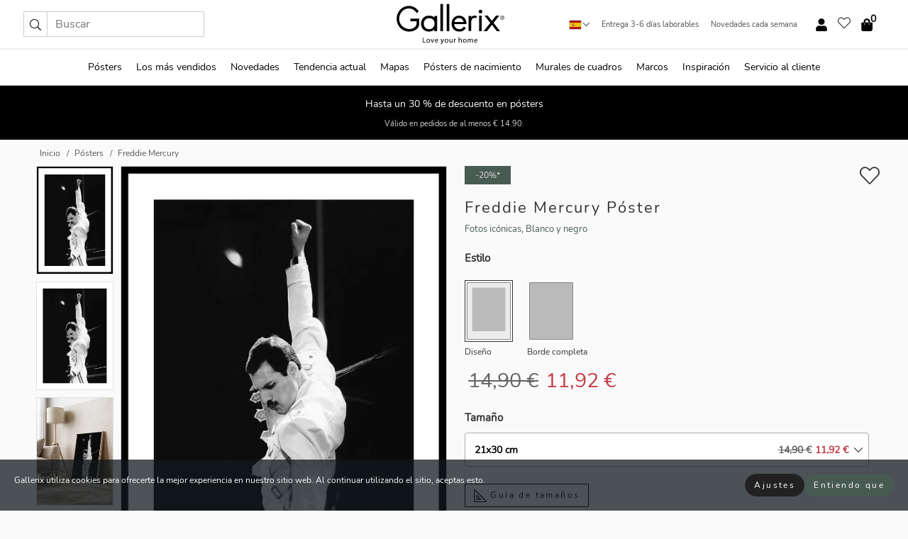

--- FILE ---
content_type: text/html; charset=UTF-8
request_url: https://gallerix.es/poster/4275-freddie-mercury
body_size: 20585
content:
<!DOCTYPE html>
<html lang="es-ES">

<head><script>(function(w,i,g){w[g]=w[g]||[];if(typeof w[g].push=='function')w[g].push(i)})
(window,'GTM-NKPLNM7','google_tags_first_party');</script><script>(function(w,d,s,l){w[l]=w[l]||[];(function(){w[l].push(arguments);})('set', 'developer_id.dYzg1YT', true);
		w[l].push({'gtm.start':new Date().getTime(),event:'gtm.js'});var f=d.getElementsByTagName(s)[0],
		j=d.createElement(s);j.async=true;j.src='/62sa/';
		f.parentNode.insertBefore(j,f);
		})(window,document,'script','dataLayer');</script>
  <title>
    Freddie Mercury Póster | Fotos icónicas | Gallerix.es  </title>
  <meta name="description" content="Póster Freddie Mercury. Póster en blanco y negro de nuestra colección de fotografías icónicas con fotografía de Freddie Mercury, cantante de la banda..." />
  <link rel="preload" href="/node_modules/photoswipe/dist/photoswipe.css?v=5.3.3" as="style"
    onload="this.onload=null;this.rel='stylesheet'">
  <!-- <link rel="preload" href="/node_modules/photoswipe/dist/default-skin/default-skin.css" as="style" onload="this.onload=null;this.rel='stylesheet'"> -->

  <meta property="og:title" content="Freddie Mercury">
  <meta property="og:description"
    content="Póster en blanco y negro de nuestra colección de fotografías icónicas con fotografía de Freddie Mercury, cantante de la banda de rock clásico Queen. La foto tiene una estructura granulada que le da a la imagen un aspecto vintage contemporáneo.">
  <meta property="og:type" content="product">
  <meta property="og:url" content="https://gallerix.es/poster/4275-freddie-mercury">
  <meta property="og:site_name" content="Gallerix.es">
  <meta property="product:retailer_item_id" content="4275">
  <meta property="product:availability" content="instock">

  <link rel="alternate" hreflang="sv-se" href="https://gallerix.se/poster/4275-freddie-mercury"><link rel="alternate" hreflang="de-de" href="https://gallerix.de/poster/4275-freddie-mercury"><link rel="alternate" hreflang="da-dk" href="https://gallerix-home.dk/plakat/4275-freddie-mercury"><link rel="alternate" hreflang="en-gb" href="https://gallerix.co.uk/poster/4275-freddie-mercury"><link rel="alternate" hreflang="fi-fi" href="https://gallerix.fi/juliste/4275-freddie-mercury"><link rel="alternate" hreflang="nl-nl" href="https://gallerix.nl/poster/4275-freddie-mercury"><link rel="alternate" hreflang="de-at" href="https://gallerix.at/poster/4275-freddie-mercury"><link rel="alternate" hreflang="pl-pl" href="https://gallerix.pl/plakat/4275-freddie-mercury"><link rel="alternate" hreflang="fr-fr" href="https://gallerix.fr/affiche/4275-freddie-mercury"><link rel="alternate" hreflang="es-es" href="https://gallerix.es/poster/4275-freddie-mercury"><link rel="alternate" hreflang="cs-cz" href="https://gallerix.cz/plakat/4275-freddie-mercury"><link rel="alternate" hreflang="it-it" href="https://gallerix.it/poster-stampe/4275-freddie-mercury"><link rel="alternate" hreflang="en-ie" href="https://gallerix.ie/poster/4275-freddie-mercury"><link rel="alternate" hreflang="nl-be" href="https://gallerix.be/poster/4275-freddie-mercury"><link rel="alternate" hreflang="hu-hu" href="https://gallerix.hu/poszter/4275-freddie-mercury"><link rel="alternate" hreflang="sk-sk" href="https://gallerix.sk/plagat/4275-freddie-mercury"><link rel="alternate" hreflang="de-ch" href="https://gallerix.ch/poster/4275-freddie-mercury"><link rel="alternate" hreflang="pt-pt" href="https://gallerix.pt/poster/4275-freddie-mercury"><link rel="alternate" hreflang="fr-lu" href="https://gallerix.lu/affiche/4275-freddie-mercury"><link rel="alternate" hreflang="nb-no" href="https://gallerix-home.no/plakat/4275-freddie-mercury"><link rel="alternate" hreflang="et-ee" href="https://gallerix.ee/poster/4275-freddie-mercury"><link rel="alternate" hreflang="lv-lv" href="https://gallerix.lv/plakats/4275-freddie-mercury"><link rel="alternate" hreflang="lt-lt" href="https://gallerix.lt/plakatas/4275-freddie-mercury"><link rel="alternate" hreflang="ro-ro" href="https://gallerix.ro/poster/4275-freddie-mercury">
  <!-- PRECONNECTS -->

<!-- <link href="https://www.googletagmanager.com" rel="preconnect">
<link href="https://googleads.g.doubleclick.net" rel="preconnect">
<link href="https://www.google-analytics.com" rel="preconnect"> -->

<!-- <link href="//www.googletagmanager.com" rel="dns-prefetch">
<link href="//googleads.g.doubleclick.net" rel="dns-prefetch">
<link href="//www.google-analytics.com" rel="dns-prefetch"> -->


<!-- <link href="https://connect.facebook.net" rel="preconnect">
<link href="//connect.facebook.net" rel="dns-prefetch"> -->
<!-- <link href="https://bat.bing.com" rel="preconnect"> -->
<!-- <link href="//bat.bing.com" rel="dns-prefetch"> -->
<!-- <link href="https://e.clarity.ms" rel="preconnect"> -->
<!-- <link href="//e.clarity.ms" rel="dns-prefetch"> -->
<!-- <link href="https://s.pinimg.com" rel="preconnect"> -->
<!-- <link href="//s.pinimg.com" rel="dns-prefetch"> -->

<!-- FONTS -->
<link rel="preload" href="/fonts/Nunito_Sans/NunitoSans-400-latin.woff2" as="font" type="font/woff2" crossorigin>
<link rel="preload" href="/fonts/Nunito_Sans/NunitoSans-400-latin-ext.woff2" as="font" type="font/woff2" crossorigin>
<link rel="preload" href="/fonts/Montserrat/Montserrat-300-latin.woff2" as="font" type="font/woff2" crossorigin>
<link rel="preload" href="/fonts/Montserrat/Montserrat-300-latin-ext.woff2" as="font" type="font/woff2" crossorigin>
<!-- <link rel="preconnect" href="https://fonts.googleapis.com">
<link rel="preconnect" href="https://fonts.gstatic.com" crossorigin>
<link href="https://fonts.googleapis.com/css2?family=Montserrat:wght@300;500&family=Nunito+Sans&display=swap" rel="stylesheet"> -->

<link rel="preload" href="/lib/fontawesome/webfonts/fa-solid-900.woff2" as="font" type="font/woff2" crossorigin>
<link rel="preload" href="/lib/fontawesome/webfonts/fa-light-300.woff2" as="font" type="font/woff2" crossorigin>
<link rel="preload" href="/lib/fontawesome/webfonts/fa-regular-400.woff2" as="font" type="font/woff2" crossorigin>
<!-- <link rel="preload" href="/lib/fontawesome/webfonts/fa-brands-400.woff2" as="font" type="font/woff2" crossorigin> -->


<meta http-equiv="Content-Type" content="text/html; charset=utf-8" />
<meta http-equiv="Content-Language" content="es" />
<meta name="viewport" content="width=device-width, initial-scale=1">
<!-- <meta name="robots" content="INDEX,FOLLOW"/> -->

<link rel="stylesheet" href="/dist/css/bootstrap-grid.min.css" />


<style>
  @font-face{font-family:Montserrat;font-style:normal;font-weight:300;font-display:swap;src:local("Montserrat"),url(/fonts/Montserrat/Montserrat-300-latin-ext.woff2) format("woff2");unicode-range:U+0100-024F,U+0259,U+1E00-1EFF,U+2020,U+20A0-20AB,U+20AD-20CF,U+2113,U+2C60-2C7F,U+A720-A7FF}@font-face{font-family:Montserrat;font-style:normal;font-weight:300;font-display:swap;src:local("Montserrat"),url(/fonts/Montserrat/Montserrat-300-latin.woff2) format("woff2");unicode-range:U+0000-00FF,U+0131,U+0152-0153,U+02BB-02BC,U+02C6,U+02DA,U+02DC,U+2000-206F,U+2074,U+20AC,U+2122,U+2191,U+2193,U+2212,U+2215,U+FEFF,U+FFFD}@font-face{font-family:Montserrat;font-style:normal;font-weight:500;font-display:swap;src:local("Montserrat"),url(/fonts/Montserrat/Montserrat-500.woff2) format("woff2");unicode-range:U+0100-024F,U+0259,U+1E00-1EFF,U+2020,U+20A0-20AB,U+20AD-20CF,U+2113,U+2C60-2C7F,U+A720-A7FF}@font-face{font-family:Montserrat;font-style:normal;font-weight:500;font-display:swap;src:local("Montserrat"),url(/fonts/Montserrat/Montserrat-500.woff2) format("woff2");unicode-range:U+0000-00FF,U+0131,U+0152-0153,U+02BB-02BC,U+02C6,U+02DA,U+02DC,U+2000-206F,U+2074,U+20AC,U+2122,U+2191,U+2193,U+2212,U+2215,U+FEFF,U+FFFD}@font-face{font-family:"Nunito Sans";font-style:normal;font-weight:400;font-display:swap;src:local("Nunito Sans"),url(/fonts/Nunito_Sans/NunitoSans-400-latin-ext.woff2) format("woff2");unicode-range:U+0100-024F,U+0259,U+1E00-1EFF,U+2020,U+20A0-20AB,U+20AD-20CF,U+2113,U+2C60-2C7F,U+A720-A7FF}@font-face{font-family:"Nunito Sans";font-style:normal;font-weight:400;font-display:swap;src:local("Nunito Sans"),url(/fonts/Nunito_Sans/NunitoSans-400-latin.woff2) format("woff2");unicode-range:U+0000-00FF,U+0131,U+0152-0153,U+02BB-02BC,U+02C6,U+02DA,U+02DC,U+2000-206F,U+2074,U+20AC,U+2122,U+2191,U+2193,U+2212,U+2215,U+FEFF,U+FFFD}</style>
<style>
  :root{--orange:coral;--red:#cd1f26;--gallerixGreen:#475b52;--gallerixLightGreen:#a5b3a7;--header-font-family:Montserrat,sans-serif;--text-font-family:"Nunito Sans",sans-serif}*,:after,:before{-moz-box-sizing:border-box;-webkit-box-sizing:border-box;box-sizing:border-box}html{-ms-text-size-adjust:100%;-webkit-text-size-adjust:100%;-webkit-font-smoothing:antialiased}body{margin:0;color:#333;background:#fafafa;font-family:var(--text-font-family);font-size:14px}svg:not(:root){overflow:hidden}a{color:var(--gallerixGreen);text-decoration:none;background-color:transparent}.icon{display:inline-block;width:1em;height:1em;stroke-width:0;stroke:currentColor;fill:currentColor;pointer-events:none;line-height:1}.btn{position:relative;display:inline-block;outline:0;z-index:1;padding:.5em 1em;border-radius:0;font-size:12px;text-align:center;letter-spacing:.2em;font-family:var(--text-font-family);font-weight:400;text-decoration:none;cursor:pointer}.btn--big{text-transform:uppercase;padding:1.6em 2.4em}.btn--round{border-radius:18px;font-family:var(--text-font-family);padding:5px 15px}.topbar__left,.topbar__right{height:100%;display:flex;align-items:center}.topbar__right{justify-content:flex-end}.topbar-mobile-menu{display:flex;align-items:center;gap:.8em}@media only screen and (min-width:768px){.topbar-mobile-menu{display:none}}#hamburger-nav-icon{width:25px;height:20px;position:relative;margin:14px auto 10px 10px;-webkit-transform:rotate(0);-moz-transform:rotate(0);-o-transform:rotate(0);transform:rotate(0);-webkit-transition:.5s ease-in-out;-moz-transition:.5s ease-in-out;-o-transition:.5s ease-in-out;transition:.5s ease-in-out;cursor:pointer;z-index:1001}#hamburger-nav-icon span{display:block;position:absolute;height:1px;width:100%;background:#222;border-radius:1px;opacity:1;left:0;-webkit-transform:rotate(0);-moz-transform:rotate(0);-o-transform:rotate(0);transform:rotate(0);-webkit-transition:.25s ease-in-out;-moz-transition:.25s ease-in-out;-o-transition:.25s ease-in-out;transition:.25s ease-in-out}.hover-menu{position:relative;text-align:center;display:flex;align-items:center;float:right;padding:0;margin:0;height:100%}.hover-button{padding:0 8px;position:relative;z-index:10;display:block;width:100%;height:100%;cursor:pointer;-webkit-backface-visibility:hidden;backface-visibility:hidden;color:#000}.hover-panel{overflow:auto;position:fixed;width:480px;max-width:90%;height:auto;min-height:100%;top:0;bottom:0;padding:0;text-align:left;background:#fff;z-index:1266;-webkit-overflow-scrolling:touch;transition:all .6s cubic-bezier(.2,1,.3,1);color:#333}.hover-panel-right{right:-480px;border-left:1px solid #333}.items-in-cart{position:absolute;right:2px;top:-8px;font-weight:700;font-family:var(--text-font-family)}.site-menu{padding:0;list-style:none;width:100%;margin:0}.site-menu>li{display:inline-block;color:#000}.site-menu a{color:#000}.site-menu a:hover{text-decoration:none}.site-menu>li>a{margin:0 8px;line-height:50px;display:block}.site-menu .main-sub-container{background:#fff;position:absolute;left:0;top:51px;z-index:75;width:100%;text-align:left;background:#fefefe;display:none;color:#000;padding-bottom:15px;border-top:2px solid #ccc;border-bottom:2px solid #ccc;box-shadow:inset 0 10px 22px -23px rgba(0,0,0,.75)}.site-menu .main-sub-container.show{display:block}.main-sub-container .sub-container-wrapper{display:flex;flex-direction:column;justify-content:space-around}.site-menu .main-sub-container>div{padding:0 20px}.site-menu .main-sub-container .top-horizontal{display:flex;padding:20px;margin-bottom:20px;border-bottom:1px solid #ccc}.site-menu .main-sub-container .bottom-horizontal{display:flex}.site-menu .top-horizontal a{font-weight:700;margin-right:20px}.site-menu a:hover{color:#999}.site-menu>li:before{position:absolute;bottom:0;content:" ";border-right:7px solid transparent;border-bottom:7px solid #ccc;border-left:7px solid transparent;transform:translateX(-50%);width:0;height:0;opacity:0}.site-menu>li:hover:before{opacity:.9}.site-menu .main-sub-container ul{list-style:none;padding:0;padding:0 25px;border-left:1px solid #ccc}.site-menu .main-sub-container ul:first-child{border-left:none}.site-menu .main-sub-container ul.extend-prev-ul{padding-top:40px;border-left:none}.site-menu .main-sub-container ul .sub-heading{font-weight:700;padding:10px 0}.topbar .web-logo img{height:76px}.country-selector__overlay{position:fixed;top:0;bottom:0;left:0;right:0;z-index:10;display:none;background:0 0}.country-selector .icon--chevron-up{font-size:.6rem;transform:rotate(180deg)}.flag-icon{width:16px;height:12px;box-shadow:0 0 1px #000}.country-list{opacity:0;position:absolute;z-index:-1;top:100%;right:0}.camp-mark{display:inline-block;padding:4px 15px;background-color:var(--gallerixGreen);background-position:initial;background-repeat:initial;background:var(--gallerixGreen);color:#ddd;font-size:11px;text-transform:uppercase}.camp-mark.product-page{margin-bottom:20px;margin-right:10px;font-size:12px}.header-search{border:1px solid #d9d9d9;display:flex;align-items:center}.header-search__btn{background:0 0;border:0;font-size:1rem;padding:0 .5em}.header-search__input{background:0 0;border:0;font-size:1rem;padding:.3em .7em;border-left:1px solid #d9d9d9;outline:transparent}.input-group{position:relative;display:-ms-flexbox;display:flex;-ms-flex-wrap:wrap;flex-wrap:wrap;-ms-flex-align:stretch;align-items:stretch;width:100%}.label-inv-term{position:absolute;left:-9999px}.gallery-search-input-group .input-group-prepend{background-color:#fff;font-size:16px}.gallery-search-input-group .form-control,.gallery-search-input-group .input-group-prepend{border-color:#ccc;border-radius:1px;font-size:16px}.input-group-prepend{margin-right:-1px}.input-group-append,.input-group-prepend{display:-ms-flexbox;display:flex}.input-group>.input-group-append:last-child>.btn:not(:last-child):not(.dropdown-toggle),.input-group>.input-group-append:last-child>.input-group-text:not(:last-child),.input-group>.input-group-append:not(:last-child)>.btn,.input-group>.input-group-append:not(:last-child)>.input-group-text,.input-group>.input-group-prepend>.btn,.input-group>.input-group-prepend>.input-group-text{border-top-right-radius:0;border-bottom-right-radius:0}.gallery-search-input-group .input-group-prepend,.gallery-search-input-group .input-group-text{background-color:#fff;font-size:12px}.input-group-text{display:-ms-flexbox;display:flex;-ms-flex-align:center;align-items:center;padding:.375rem .75rem;margin-bottom:0;font-size:1rem;font-weight:400;line-height:1.5;color:#495057;text-align:center;white-space:nowrap;background-color:#e9ecef;border:1px solid #ced4da;border-radius:.25rem}.form-control{display:block;width:100%;height:calc(1.5em + .75rem + 2px);padding:.375rem .75rem;font-size:1rem;font-weight:400;line-height:1.5;color:#495057;background-color:#fff;background-clip:padding-box;border:1px solid #ced4da;border-radius:.25rem;transition:border-color .15s ease-in-out,box-shadow .15s ease-in-out}.input-group>.custom-file,.input-group>.custom-select,.input-group>.form-control,.input-group>.form-control-plaintext{position:relative;-ms-flex:1 1 auto;flex:1 1 auto;width:1%;min-width:0;margin-bottom:0}.float-left{float:left}@media (max-width:992px){.navbar-left,.navbar-right{display:none}.navbar{position:absolute;left:-1000px}.site-menu .top-horizontal a{margin-bottom:8px}.topbar{top:0;left:0;height:45px;width:100%;z-index:1205;background:#fff;border-bottom:1px solid #ccc;text-align:center}.topbar.row{margin:0}.topbar .web-logo img{height:32px;text-align:center}.site-menu{position:fixed;width:480px;max-width:90%;height:auto;min-height:100%;top:45px;bottom:0;padding:0 0 45px 0;text-align:left;background:#fff;z-index:1011;overflow-y:scroll;-webkit-overflow-scrolling:touch;transition:all .6s cubic-bezier(.2,1,.3,1);color:#333;left:-480px;border-right:1px solid #333}.site-menu.panel-active{left:-16px}.site-menu>li{display:block;padding-left:16px;position:relative;border-bottom:1px solid #eee}.site-menu li a{display:block}.site-menu li .main-sub-container{transition:all linear .2s;display:none}.site-menu>li.active .main-sub-container{display:block}.site-menu .main-sub-container .bottom-horizontal,.site-menu .main-sub-container .top-horizontal{flex-direction:column;padding:11px 0 11px 10px;margin-bottom:7px}.site-menu .main-sub-container ul{min-height:0}.site-menu .main-sub-container ul.extend-prev-ul{padding-top:0}.site-menu li .main-sub-container+i{position:absolute;right:13px;top:18px;transition:all linear .2s}.site-menu li.active .main-sub-container+i{transform:rotate(180deg)}.site-menu .main-sub-container{border:none;position:relative;padding:3px 0;top:0;left:0}.site-menu>li:before{display:none}.site-menu .main-sub-container ul{border-left:none;padding:0 0 0 7px;margin-left:3px;float:none}.search-form{width:100%;position:absolute;top:-100px;left:0;background:#fff}.search-form.active{top:45px;border-bottom:1px solid #eee;padding:13px 10px}n-sub-container ul li{padding:5px 0}.site-menu>li .navbar-text{width:100%;display:block;padding:0}}.top-menu-icon{font-size:18px}@media (min-width:768px){header .navbar-right ul{opacity:1}}.heading{letter-spacing:.2em;text-transform:uppercase;font-weight:300;font-family:var(--header-font-family)}.line-header,h2.header{position:relative;color:#303030;font-size:16px;margin:50px 0 30px;width:100%}.line-header:before,h2.header:before{content:"";display:block;border-top:solid 1px #c1c1c1;width:100%;height:1px;position:absolute;top:50%;z-index:1}.line-header span,h2.header span{background:#fafafa;padding:0 20px;position:relative;z-index:5}.text-center{text-align:center!important}.jumbo{width:100%;height:25vh;align-items:center;justify-content:center;display:flex;position:relative}@media only screen and (min-width:576px){.jumbo{height:45vh}}@media only screen and (min-width:768px){.jumbo{height:calc(100vh - 172px)}}.jumbo--fs{height:calc(100vh - 172px)}.jumbo--fs .jumbo__shield{display:flex!important}.jumbo__img{position:absolute;width:100%;height:100%;object-fit:cover;top:0;right:0;bottom:0;left:0;z-index:-1}.jumbo__shield{flex-direction:column;color:#fff;text-align:center;padding:25px;background:rgba(0,0,0,.3);display:none}@media only screen and (min-width:768px){.jumbo__shield{padding:100px;display:flex!important}}.jumbo__shield .heading,.jumbo__shield p{margin-bottom:15px}@media only screen and (min-width:768px){.jumbo__shield{padding:100px}}.jumbo small{font-size:.95rem;font-weight:400}@media only screen and (min-width:768px){.jumbo small{font-size:.75rem}}.jumbo__title{font-size:1.2rem;font-weight:400}@media only screen and (min-width:768px){.jumbo__title{font-size:1.8rem;font-weight:300}}.jumbo__btn{margin-top:1em}.usp-banner{background:#fff;text-align:center;color:#4d4d4d;font-size:.7rem}.usp-banner--mobile{display:block;border-bottom:1px solid #eee}@media only screen and (min-width:992px){.usp-banner--mobile{display:none}}.usp-banner--desktop{display:none}@media only screen and (min-width:992px){.usp-banner--desktop{display:block;margin-right:1em}}.usp-banner>ul{display:inline-block;margin:0;padding:0}.usp-banner>ul>li{display:inline-block;padding:0 7px;line-height:35px}.info-banner{text-align:center;width:100%;z-index:72}.info-banner__item{width:100%;z-index:0;font-size:1rem;display:none;z-index:1;line-height:28px;padding:10px 0}@media only screen and (min-width:768px){.info-banner__item{line-height:31px}}.info-banner__item--active{display:block!important}.campaign-marks{display:flex;justify-content:center;margin-bottom:5px}.gallery-list,.product-item{position:relative;padding:0 1px;font-size:11px;margin:10px 0;padding:0 6px;display:flex;flex-direction:column}@media only screen and (min-width:768px){.product-item{padding:0 2%}}.product-item__details{margin-top:auto;display:flex;justify-content:space-between;text-align:center;position:relative}.product-item__details .list-info{flex:1 1 auto;max-width:100%}@media (min-width:768px){.product-item__details .list-fav{position:absolute;right:2px;top:0}}.product-item__img{margin-bottom:10px;position:relative;padding-bottom:140.1%;height:0}.product-item__img img{border:1px solid #ccc;max-width:100%;width:100%;height:auto;position:absolute;top:0;right:0;bottom:0;left:0;margin:auto}.product-item__img img.crossfadebottom{position:absolute;opacity:0;transition:all .3s ease-in}.product-item__title{color:#333;font-size:.9rem;margin:0;line-height:1.5rem;overflow:hidden;text-overflow:ellipsis;white-space:nowrap}.star-rating-holder{display:flex}.star-rating-holder .star{width:26px;height:26px;margin-right:1px;color:#000;display:flex;align-items:center}.star-rating-holder .star-small{padding:3px 3px;font-size:18px}.star-rating-holder .star-medium{padding:3px 5px;font-size:25px}.star-rating-holder .star-large{padding:8px 15px;font-size:25px}.container,.container-fluid,.container-lg,.container-md,.container-sm,.container-xl{width:100%;padding-right:15px;padding-left:15px;margin-right:auto;margin-left:auto}.d-flex{display:flex}.fa,.fab,.fad,.fal,.far,.fas{-moz-osx-font-smoothing:grayscale;-webkit-font-smoothing:antialiased;display:inline-block;font-style:normal;font-variant:normal;text-rendering:auto;line-height:1}.fa,.fas{font-family:'Font Awesome 5 Pro';font-weight:900}.fal{font-family:'Font Awesome 5 Pro';font-weight:300}.fab{font-family:'Font Awesome 5 Brands';font-weight:400}.fa-fw{text-align:center;width:1.25em}.slider{position:relative;margin-left:-15px;margin-right:-15px}@media only screen and (min-width:768px){.slider{margin-left:0;margin-right:0}}.slider__frame{overflow:hidden}.slider__wrapper{overflow-x:scroll;padding-left:15px;margin-left:0;margin-right:0}@media only screen and (min-width:768px){.slider__wrapper{padding-left:15px;margin-left:-15px;margin-right:-15px}}.slider__wrapper::-webkit-scrollbar{display:none}.slider__list{display:flex;list-style-type:none;margin:0;padding:0;position:relative}.slider__item{width:47%;padding:0 15px 0 0!important;flex-shrink:0}@media only screen and (min-width:768px){.slider__item{width:16.6666666667%}}.slider__btn{display:none;position:absolute;top:50%;transform:translateY(-50%);z-index:1;font-size:25px;background:0 0;border:0}@media only screen and (min-width:768px){.slider__btn{display:flex}}.slider__btn--prev{left:0;transform:rotate(-90deg)}@media only screen and (min-width:1300px){.slider__btn--prev{left:-75px}}.slider__btn--next{right:0;transform:rotate(90deg)}@media only screen and (min-width:1300px){.slider__btn--next{right:-75px}}.breadcrumbs{margin:10px 0 15px;padding:0}.breadcrumbs a{color:#565656}.breadcrumbs>li{color:#565656;display:inline-block;font-size:12px}.breadcrumbs>li:first-child:before{content:"";margin:0}.breadcrumbs>li:before{font-family:var(--text-font-family);content:"/";margin:0 5px}</style>


  <link rel="canonical" href="https://gallerix.es/poster/4275-freddie-mercury" />

<link rel="icon" type="image/png" href="https://gallerix.es/img/favicon.png?1" />
<link rel="apple-touch-icon" href="https://gallerix.es/img/favicon.png?1"/>
<link rel="icon" type="image/svg+xml" href="https://gallerix.es/img/favicon.svg?1" />
<link rel="preload" href="/vendor/twbs/bootstrap/dist/css/bootstrap.min.css" as="style" onload="this.onload=null;this.rel='stylesheet'">
<noscript><link rel="stylesheet" href="/vendor/twbs/bootstrap/dist/css/bootstrap.min.css"></noscript>

<!-- <link rel="stylesheet" href="/lib/fontawesome/css/all.min.css" /> -->



<link rel="preload" href="/lib/fontawesome/css/bare.min.css?rel=1766144796396" as="style" onload="this.onload=null;this.rel='stylesheet'">
<noscript><link rel="stylesheet" href="/lib/fontawesome/css/bare.min.css?rel=1766144796396"></noscript>


<link rel="stylesheet" href="/dist/css/style.min.css?rel=1766144796396" />


<script>
const siteSettings = {
  locale: "es_ES",
  currencyCode: "EUR",
  countryCode: "es",
  languageCode: "es",
  clerkKey: "xgNyo3Wmu6BilkHlCHVGP5M9w5djEvul",
  vatPercentage: 21.00,
  siteUrl: "https://gallerix.es",
};

const visitor = {
  uniqid: "RcGzqgu1dqihyEsF5Mqd7wbTy",
};

const locale = "es_ES";
</script>

<script>
window.dataLayer = window.dataLayer || [];
</script>

<script>
  function gtag(){
    window.dataLayer.push(arguments);
  }
</script>

<!-- Google Tag Manager -->
<script>
(function(w,d,s,l,i){w[l]=w[l]||[];w[l].push({'gtm.start':
new Date().getTime(),event:'gtm.js'});var f=d.getElementsByTagName(s)[0],
j=d.createElement(s),dl=l!='dataLayer'?'&l='+l:'';j.async=true;j.src=
'https://www.googletagmanager.com/gtm.js?id='+i+dl;f.parentNode.insertBefore(j,f);
})(window,document,'script','dataLayer','GTM-NKPLNM7');
</script>
<!-- End Google Tag Manager -->


<!-- Facebook Pixel Code
<script>
    !function(f,b,e,v,n,t,s){if(f.fbq)return;n=f.fbq=function(){n.callMethod?
    n.callMethod.apply(n,arguments):n.queue.push(arguments)};if(!f._fbq)f._fbq=n;
    n.push=n;n.loaded=!0;n.version='2.0';n.queue=[];t=b.createElement(e);t.async=!0;
    t.src=v;s=b.getElementsByTagName(e)[0];s.parentNode.insertBefore(t,s)}(window,
    document,'script','https://connect.facebook.net/en_US/fbevents.js');
    fbq('init', '337926019941974'); // Insert your pixel ID here.
    fbq('track', 'PageView');
</script>
<noscript><img height="1" width="1" style="display:none" src="https://www.facebook.com/tr?id=337926019941974&ev=PageView&noscript=1"/></noscript>
DO NOT MODIFY -->
<!-- End Facebook Pixel Code -->

<!-- Pinterest Tag -->
<!-- <script>
!function(e){if(!window.pintrk){window.pintrk = function () {
window.pintrk.queue.push(Array.prototype.slice.call(arguments))};var
  n=window.pintrk;n.queue=[],n.version="3.0";var
  t=document.createElement("script");t.async=!0,t.src=e;var
  r=document.getElementsByTagName("script")[0];
  r.parentNode.insertBefore(t,r)}}("https://s.pinimg.com/ct/core.js");
pintrk('load', '');
pintrk('page');
</script>
<noscript>
<img height="1" width="1" style="display:none;" alt=""
  src="https://ct.pinterest.com/v3/?event=init&tid=&pd[em]=<hashed_email_address>&noscript=1" />
</noscript> -->
<!-- end Pinterest Tag -->

<!-- Bing tag --><!--
<script>
  (function(w,d,t,r,u)
  {
    var f,n,i;
    w[u]=w[u]||[],f=function()
    {
      var o={ti:"137005617"};
      o.q=w[u],w[u]=new UET(o),w[u].push("pageLoad")
    },
    n=d.createElement(t),n.src=r,n.async=1,n.onload=n.onreadystatechange=function()
    {
      var s=this.readyState;
      s&&s!=="loaded"&&s!=="complete"||(f(),n.onload=n.onreadystatechange=null)
    },
    i=d.getElementsByTagName(t)[0],i.parentNode.insertBefore(n,i)
  })
  (window,document,"script","//bat.bing.com/bat.js","uetq");
</script>-->
<!-- End Bing tag -->

<!-- Start of Clerk.io E-commerce Personalisation tool - www.clerk.io -->
<script type="text/javascript">
    (function(w,d){
    var e=d.createElement('script');e.type='text/javascript';e.async=true;
    e.src=(d.location.protocol=='https:'?'https':'http')+'://cdn.clerk.io/clerk.js';
    var s=d.getElementsByTagName('script')[0];s.parentNode.insertBefore(e,s);
    w.__clerk_q=w.__clerk_q||[];w.Clerk=w.Clerk||function(){w.__clerk_q.push(arguments)};
    })(window,document);

    Clerk('config', {
      key: 'xgNyo3Wmu6BilkHlCHVGP5M9w5djEvul',
      visitor: 'RcGzqgu1dqihyEsF5Mqd7wbTy',
      debug: {
        enable: false,
        level: 'log'
      }
    });
</script>
<!-- End of Clerk.io E-commerce Personalisation tool - www.clerk.io -->
  <style>
    .favourite-flap{background:#fff;position:fixed;bottom:110px;right:-7px;color:#333;border:1px solid #eee;border-right:none;padding:7px 12px 7px 7px;border-radius:10px 0 0 10px;z-index:500;transition:all .2s ease}.main-product-image img{width:100%}.product-images{padding:0 0 35px 0;display:flex}.main-product-image a{position:relative;display:block;padding-bottom:calc(800 / 571 * 100%)}.main-product-image img{position:absolute;top:0;left:0;width:100%}.main-product-image{order:2;width:80%;padding:0 10px}.product-thumbs{order:1;width:20%;margin-top:0;overflow:hidden;list-style:none;padding:0 0 0 10px}.product-thumbs img{width:100%;border:1px solid #e1e1e1}.product-thumb{min-height:30px;transition:opacity .15s ease-in;width:100%;margin-bottom:10px}.product-thumb:last-child{margin-bottom:0}.product-thumb--portrait img{aspect-ratio:50/70}.product-thumb--landscape img{aspect-ratio:70/50}@media (max-width:767px){.product-images{padding:0 0 20px}.main-product-image{width:80%}.product-thumbs{order:2;width:20%;margin-top:0;padding:0 8px}.product-thumb{width:100%;margin-bottom:10px}.product-thumb:last-child{margin-bottom:0}}.gallery-product-title{font-size:22px;margin-top:0;letter-spacing:2px;font-weight:300}.product-option-img>li:first-child{margin-left:0}.product-option-img>li{float:left;margin:10px;cursor:pointer}.product-option-img span{font-size:12px;display:block;padding-top:5px}.product-option-img img{padding:2px;border:1px solid #fff}.view-frames{width:100%}.product-option__header,.product-options h4{font-weight:700;font-size:15px;margin:20px 0 10px}#btn-add-cart+ul{list-style:none;display:flex;margin:0;padding:0;width:100%;justify-content:space-evenly}#btn-add-cart+ul li{margin:10px 5px}.gallery-price{color:#333;font-weight:300;font-size:40px}  </style>
  <script>
    const productData = {
      id: '4275',
      name: `Freddie Mercury`,
      category: 'poster'
    };
  </script>
</head>

<body itemscope itemtype="http://schema.org/ItemPage">
  <!-- Google Tag Manager (noscript) -->
<noscript><iframe src="https://www.googletagmanager.com/ns.html?id=GTM-NKPLNM7" height="0" width="0" style="display:none;visibility:hidden"></iframe></noscript>
<!-- End Google Tag Manager (noscript) -->
 
<meta itemprop="url" content="https://gallerix.es/poster/4275-freddie-mercury" />
<header class="navigation ">
  <!-- search dialog -->
  <div class="search-dialog container">
    <section class="search-dialog__body">
      <ul class="search-results" id="clerk-results"></ul>
      <div class="fs-dialog-search-area__no-items flex-center" style="display:none">
        <p>Lamentablemente tu búsqueda no dio resultados.</p>
        <div class="btn btn-outline--white btn--big fs-dialog-search-area__close">Cerrar</div>
      </div>
      <br />
      <br />
      <div class="flex-center">
        <a href="/search" class="btn btn--black btn--big fs-dialog-search-area__btn" style="display:none;">Mostrar todos los resultados</a>
      </div>
    </section>
  </div>
	<div class="topbar brand-area">
		<div class="topbar-left topbar__left">
			<div class="mobile-menu-btn topbar-mobile-menu">
				<div class="topbar-mobile-menu__btn" id="menu-btn">
					<div id="hamburger-nav-icon">
						<span></span>
						<span></span>
						<span></span>
						<span></span>
					</div>
				</div>
				<div class="topbar-mobile-menu__search open-search">
					<img src="/img/svg-icons/search.svg?47" fetchpriority="high" class="icon icon--search " />				</div>
			</div>

			<div class="search-form">
				<form class="w-70" method="get" action="/search" itemscope itemprop="potentialAction" itemtype="http://schema.org/SearchAction">
					<meta itemprop="target" content="https://gallerix.es/search/?s={s}">
					
                    <div class="header-search">
            <div class="header-search__item">
              <button class="header-search__btn" role="button" aria-label="Buscar"><img src="/img/svg-icons/search.svg?47" fetchpriority="high" class="icon icon--search " /></button>
            </div>
            <input type="text" name="s" class="header-search__item header-search__input" placeholder="Buscar" value="" id="search_inp" itemprop="query-input" autocomplete="off" />
          </div>
          				</form>
			</div>
			
		</div>
		<div class="topbar-center  topbar__center">
			
			<a class="web-logo" href="https://gallerix.es" style="z-index:1;">
				<picture>
					<source srcset="/img/logo_black.svg" media="(max-width:992px)" />
					<img alt="Gallerix logo" src="/img/gallerix_logo_slogan.svg" width="152" height="76" />
				</picture>

			</a>
		</div>
		<div class="topbar-right topbar__right">
		<div class="usp-banner usp-banner--desktop">
			<ul>
				<li>	
					<div class="country-selector">
						
						<svg class="flag-icon"><use xlink:href="/img/flags.svg?23#es" /></svg>
						<img src="/img/svg-icons/chevron-up.svg?47" fetchpriority="high" class="icon icon--chevron-up " />						
						<div class="country-selector__overlay"></div>
						<ul class="country-list">
						<li class="country-list__item"><a href="https://gallerix.be"><svg class="flag-icon"><use xlink:href="/img/flags.svg?23#be" /></svg> België</a></li><li class="country-list__item"><a href="https://gallerix.cz"><svg class="flag-icon"><use xlink:href="/img/flags.svg?23#cz" /></svg> Česká republika</a></li><li class="country-list__item"><a href="https://gallerix-home.dk"><svg class="flag-icon"><use xlink:href="/img/flags.svg?23#dk" /></svg> Danmark</a></li><li class="country-list__item"><a href="https://gallerix.de"><svg class="flag-icon"><use xlink:href="/img/flags.svg?23#de" /></svg> Deutschland</a></li><li class="country-list__item"><a href="https://gallerix.ee"><svg class="flag-icon"><use xlink:href="/img/flags.svg?23#ee" /></svg> Eesti</a></li><li class="country-list__item"><a href="https://gallerix.es"><svg class="flag-icon"><use xlink:href="/img/flags.svg?23#es" /></svg> España</a></li><li class="country-list__item"><a href="https://gallerix.fr"><svg class="flag-icon"><use xlink:href="/img/flags.svg?23#fr" /></svg> France</a></li><li class="country-list__item"><a href="https://gallerix.ie"><svg class="flag-icon"><use xlink:href="/img/flags.svg?23#ie" /></svg> Ireland</a></li><li class="country-list__item"><a href="https://gallerix.it"><svg class="flag-icon"><use xlink:href="/img/flags.svg?23#it" /></svg> Italia</a></li><li class="country-list__item"><a href="https://gallerix.lv"><svg class="flag-icon"><use xlink:href="/img/flags.svg?23#lv" /></svg> Latvija</a></li><li class="country-list__item"><a href="https://gallerix.lt"><svg class="flag-icon"><use xlink:href="/img/flags.svg?23#lt" /></svg> Lietuva</a></li><li class="country-list__item"><a href="https://gallerix.lu"><svg class="flag-icon"><use xlink:href="/img/flags.svg?23#lu" /></svg> Luxembourg</a></li><li class="country-list__item"><a href="https://gallerix.hu"><svg class="flag-icon"><use xlink:href="/img/flags.svg?23#hu" /></svg> Magyarország</a></li><li class="country-list__item"><a href="https://gallerix.nl"><svg class="flag-icon"><use xlink:href="/img/flags.svg?23#nl" /></svg> Nederland</a></li><li class="country-list__item"><a href="https://gallerix-home.no"><svg class="flag-icon"><use xlink:href="/img/flags.svg?23#no" /></svg> Norge</a></li><li class="country-list__item"><a href="https://gallerix.pl"><svg class="flag-icon"><use xlink:href="/img/flags.svg?23#pl" /></svg> Polska</a></li><li class="country-list__item"><a href="https://gallerix.pt"><svg class="flag-icon"><use xlink:href="/img/flags.svg?23#pt" /></svg> Portugal</a></li><li class="country-list__item"><a href="https://gallerix.ro"><svg class="flag-icon"><use xlink:href="/img/flags.svg?23#ro" /></svg> România</a></li><li class="country-list__item"><a href="https://gallerix.ch"><svg class="flag-icon"><use xlink:href="/img/flags.svg?23#ch" /></svg> Schweiz</a></li><li class="country-list__item"><a href="https://gallerix.sk"><svg class="flag-icon"><use xlink:href="/img/flags.svg?23#sk" /></svg> Slovensko</a></li><li class="country-list__item"><a href="https://gallerix.fi"><svg class="flag-icon"><use xlink:href="/img/flags.svg?23#fi" /></svg> Suomi</a></li><li class="country-list__item"><a href="https://gallerix.se"><svg class="flag-icon"><use xlink:href="/img/flags.svg?23#se" /></svg> Sverige</a></li><li class="country-list__item"><a href="https://gallerix.co.uk"><svg class="flag-icon"><use xlink:href="/img/flags.svg?23#gb" /></svg> United Kingdom</a></li><li class="country-list__item"><a href="https://gallerix.at"><svg class="flag-icon"><use xlink:href="/img/flags.svg?23#at" /></svg> Österreich</a></li>						</ul>
					</div>
				</li>
				<li>Entrega 3-6 días laborables</li>
				<li>Novedades cada semana</li>
			</ul>
		</div>
			<ul class="hover-menu">
				<li>
											<div class="hover-button login">
							<img src="/img/svg-icons/solid-user.svg?47" fetchpriority="high" class="icon icon--solid-user top-menu-icon" />						</div>
									</li>
				<li>
					<div class="hover-panel-trigger">
						<div class="hover-button favourite-icon">
							<i class="fal fa-fw fa-heart header-fav top-menu-icon"></i>
						</div>
						<div class="hover-panel hover-panel-right slide-in-fav">
							<div class="minicart-wrapper">
								<div class="minicart-header">
									<span class="cart-close"><i class="fal fa-fw fa-times"></i></span>
									<h4>Mis favoritos</h4>
									<div></div>
								</div>
								<div class="minicart-body scrollbar">
									<ul class="minicart-items">
										
									</ul>
								</div>
								
								<div class="minicart-footer">
									<div id="fav-share-btn">
										<button class="btn btn--green share-favourite w-100">Comparte tu lista de favoritos</button>
									</div>
									<div id="fav-share-link" class="text-center" style="display:none;">
										<div><strong>Enlace a tus favoritos</strong></div>
										<a href=""></a>
									</div>
								</div>
							</div>
						</div>
					</div>
				</li>
				<li>
					<div class="hover-panel-trigger">
						<div class="hover-button header-cart-btn">
							<img src="/img/svg-icons/shopping-bag.svg?47" fetchpriority="high" class="icon icon--shopping-bag top-menu-icon " />							<span class="items-in-cart">0</span>
						</div>
						<div class="hover-panel hover-panel-right slide-in-cart">
							<div class="minicart-wrapper">
								<div class="minicart-header">
									<span class="cart-close"><i class="fal fa-fw fa-times"></i></span>
									<h4>Carrito</h4>
									<div></div>
								</div>
								<div class="minicart-body scrollbar">
									<ul class="minicart-items">
										
									</ul>
								</div>
								
								<div class="minicart-footer">
									<div class="minicart-total-discount" style="display:none">
										<div>Ahorras</div>
										<div class="minicart-discount-amount">0,00 €</div>
									</div>
									<div class="minicart-total-summary">
										<div>Total</div>
										<div class="minicart-total-sum">0,00 €</div>
									</div>
									
									<a href="https://gallerix.es/checkout" class="btn btn--big btn--green w-100">Caja</a>
									
								</div>
							</div>
						</div>
					</div>
				</li>
			</ul>
		</div>
	</div>

	<div class="navbar">
		<div class="navbar-left">
		</div>
		<div class="navbar-center">
		
			<ul class="site-menu">
				<li>
					<a href="https://gallerix.es/posters" class="menu-item">Pósters</a>
					<div class="main-sub-container">
						<div class="top-horizontal">
							<a href="https://gallerix.es/poster-de-nacimiento/">Pósters de nacimiento</a>
							<a href="https://gallerix.es/mapa/">Mapas</a>
							<a href="https://gallerix.es/posters">Todos los pósters</a>
						</div>
						<div class="bottom-horizontal">
							<ul class="d-md-none d-xl-block">
								<li class="sub-heading"><a href="https://gallerix.es/posters">Listas principales</a></li>
								<li><a href="https://gallerix.es/posters/popular" data-value="">Los más vendidos</a></li>
								<li><a href="https://gallerix.es/posters/news" data-value="">Novedades</a></li>
								<li><a href="https://gallerix.es/posters/trending" data-value="">Tendencia actual</a></li>
							</ul>
							<ul>
								<li class="sub-heading"><a href="https://gallerix.es/posters">Categorías</a></li>
								<li><a href="https://gallerix.es/posters">Todas las categorías</a></li>
								<li><a href="https://gallerix.es/posters/1-abstracto">Abstracto</a></li><li><a href="https://gallerix.es/posters/97-acuarela">Acuarela</a></li><li><a href="https://gallerix.es/posters/21-animales">Animales</a></li><li><a href="https://gallerix.es/posters/45-arte">Arte</a></li><li><a href="https://gallerix.es/posters/26-arte-grafico">Arte gráfico</a></li><li><a href="https://gallerix.es/posters/49-artistas-famosos">Artistas famosos</a></li><li><a href="https://gallerix.es/posters/34-blanco-y-negro">Blanco y negro</a></li><li><a href="https://gallerix.es/posters/109-bocetos-del-estadio">Bocetos del estadio</a></li><li><a href="https://gallerix.es/posters/30-ciudades-y-arquitectura">Ciudades y Arquitectura</a></li><li><a href="https://gallerix.es/posters/116-conceptual-y-surrealista">Conceptual y Surrealista</a></li></ul><ul class="extend-prev-ul"><li><a href="https://gallerix.es/posters/31-cuadros-con-texto">Cuadros con texto</a></li><li><a href="https://gallerix.es/posters/38-cuadros-de-cocina">Cuadros de cocina</a></li><li><a href="https://gallerix.es/posters/58-deportes-y-ejercicio">Deportes y Ejercicio</a></li><li><a href="https://gallerix.es/posters/95-dibujo-de-linea">Dibujo de línea</a></li><li><a href="https://gallerix.es/posters/165-fiestas-festivas">Fiestas festivas</a></li><li><a href="https://gallerix.es/posters/24-fotografias">Fotografías</a></li><li><a href="https://gallerix.es/posters/27-fotos-iconicas">Fotos icónicas</a></li><li><a href="https://gallerix.es/posters/162-gatos">Gatos</a></li><li><a href="https://gallerix.es/posters/166-halloween">Halloween</a></li><li><a href="https://gallerix.es/posters/59-japandi">Japandi</a></li><li><a href="https://gallerix.es/posters/23-moda">Moda</a></li></ul><ul class="extend-prev-ul"><li><a href="https://gallerix.es/posters/96-motores-y-vehiculos">Motores y vehículos</a></li><li><a href="https://gallerix.es/posters/29-naturaleza">Naturaleza</a></li><li><a href="https://gallerix.es/posters/41-navidad">Navidad</a></li><li><a href="https://gallerix.es/posters/2-ninos">Niños</a></li><li><a href="https://gallerix.es/posters/167-pascua">Pascua</a></li><li><a href="https://gallerix.es/posters/163-perros">Perros</a></li><li><a href="https://gallerix.es/posters/156-pinturas-al-oleo">Pinturas al óleo</a></li><li><a href="https://gallerix.es/posters/3-plantas-y-flores">Plantas y Flores</a></li><li><a href="https://gallerix.es/posters/37-vintage-y-retro">Vintage y Retro</a></li>							</ul>
							<ul>
								<li class="sub-heading">Artistas</li>
                                <li>
                  <a href="https://gallerix.es/posters/45-arte">Todos los artistas</a>
                </li>
                <li><a href="https://gallerix.es/posters/50-august-strindberg">August Strindberg</a></li><li><a href="https://gallerix.es/posters/42-bauhaus">Bauhaus</a></li><li><a href="https://gallerix.es/posters/44-claude-monet">Claude Monet</a></li><li><a href="https://gallerix.es/posters/47-gustav-klimt">Gustav Klimt</a></li><li><a href="https://gallerix.es/posters/46-hilma-af-klint">Hilma af Klint</a></li><li><a href="https://gallerix.es/posters/51-john-bauer">John Bauer</a></li><li><a href="https://gallerix.es/posters/39-pablo-picasso">Pablo Picasso</a></li><li><a href="https://gallerix.es/posters/79-sanna-wieslander">Sanna Wieslander</a></li><li><a href="https://gallerix.es/posters/55-vincent-van-gogh">Vincent van Gogh</a></li><li><a href="https://gallerix.es/posters/43-william-morris">William Morris</a></li>							</ul>
              
              							<ul>
								<li class="sub-heading">Temporadas</li>
                <li><a href="https://gallerix.es/posters/48-invierno">Invierno</a></li><li><a href="https://gallerix.es/posters/52-otono">Otoño</a></li><li><a href="https://gallerix.es/posters/53-primavera">Primavera</a></li><li><a href="https://gallerix.es/posters/54-verano">Verano</a></li>							</ul>
              <ul>
								<li class="sub-heading">Colecciones esenciales</li>

                <li><a href="https://gallerix.es/posters/172-coleccion-non-violence">Colección Non-Violence</a></li>							</ul>
						</div>
					</div>
					<i class="fas fa-fw fa-angle-down d-block d-md-none"></i>
				</li>
				<li>
					<a href="https://gallerix.es/posters/popular" class="menu-item">Los más vendidos</a>
				</li>
				<li>
					<a href="https://gallerix.es/posters/news" class="menu-item">Novedades</a>
				</li>
				<li>
					<a href="https://gallerix.es/posters/trending" class="menu-item">Tendencia actual</a>
				</li>
				<li>
					<a href="https://gallerix.es/mapa/" class="menu-item">Mapas</a>
				</li>
				<li>
					<a href="https://gallerix.es/poster-de-nacimiento/" class="menu-item">Pósters de nacimiento</a>
				</li>
        <li>
					<a href="https://gallerix.es/murales-de-cuadros" class="menu-item">Murales de cuadros</a>
				</li>
				<li>
					<a href="https://gallerix.es/marcos" class="menu-item">Marcos</a>
					<div class="main-sub-container">
						<div class="bottom-horizontal">
							<ul>
								<li class="sub-heading"><a href="https://gallerix.es/marcos">Tamaño</a></li>
								<li><a href="https://gallerix.es/marcos">Todos los tamaños</a></li>
								<li><a href="https://gallerix.es/marcos/size-21x30">21x30 cm</a></li><li><a href="https://gallerix.es/marcos/size-30x40">30x40 cm</a></li><li><a href="https://gallerix.es/marcos/size-50x70">50x70 cm</a></li><li><a href="https://gallerix.es/marcos/size-70x100">70x100 cm</a></li><li><a href="https://gallerix.es/marcos/size-100x140">100x140 cm</a></li>							</ul>
              <ul>
								<li class="sub-heading"><a href="https://gallerix.es/marcos">Material</a></li>
								<li><a href="https://gallerix.es/marcos/marcos-de-madera">Madera</a></li><li><a href="https://gallerix.es/marcos/marcos-de-metal">Metal</a></li>							</ul>
              <ul>
								<li class="sub-heading"><a href="https://gallerix.es/marcos">Color</a></li>
								<li><a href="https://gallerix.es/marcos/marcos-negros">Negro</a></li><li><a href="https://gallerix.es/marcos/marcos-blancos">Blanco</a></li><li><a href="https://gallerix.es/marcos/marcos-de-cobre">Cobre</a></li><li><a href="https://gallerix.es/marcos/marcos-de-plata">Plata</a></li><li><a href="https://gallerix.es/marcos/marcos-oro">Oro</a></li><li><a href="https://gallerix.es/marcos/marcos-de-roble">Roble</a></li><li><a href="https://gallerix.es/marcos/marcos-madera-nogal">Marrón</a></li><li><a href="https://gallerix.es/marcos/marcos-rojos">Rojo</a></li><li><a href="https://gallerix.es/marcos/marcos-amarillos">Amarillo</a></li><li><a href="https://gallerix.es/marcos/marcos-azules">Azul</a></li><li><a href="https://gallerix.es/marcos/marcos-verdes">Verde</a></li>							</ul>
							<ul>
								<li class="sub-heading"><a href="https://gallerix.es/accesorios">Accesorios</a></li>
																<li><a href="https://gallerix.es/accesorios/2190-ganchos-para-colgar">Gancho para cuadros</a></li>
							</ul>
						</div>

					</div>
					<i class="fas fa-fw fa-angle-down d-block d-md-none"></i>
				</li>
				
				<!-- <li>
					<a href="https://gallerix.es/fotokollage" class="menu-item"></a>
				</li> -->
				<li>
					<a href="https://gallerix.es/blog" class="menu-item">Inspiración</a>
					<div class="main-sub-container">
						<div class="top-horizontal">
							<a href="https://gallerix.es/community">Instafeed</a>
							<a href="https://gallerix.es/blog">Blog</a>
						</div>
					</div>
					<i class="fas fa-fw fa-angle-down d-block d-md-none"></i>
				</li>	
				<li>
					<a href="https://gallerix.es/customer-service" class="menu-item">Servicio al cliente</a>
					<div class="main-sub-container">
						<div class="top-horizontal">
							<a href="https://gallerix.es/customer-service">Contáctanos</a>
							<a href="https://gallerix.es/faq">Preguntas frecuentes</a>
							<a href="https://gallerix.es/refunds">Reclamaciones</a>
                              <a href="https://gallerix.es/register">Hazte miembro</a>
                <a href="https://gallerix.es/register-business">Cliente comercial</a>
              							<a href="https://gallerix.es/gift-card">Tarjeta de regalo</a>

						</div>
					</div>
					<i class="fas fa-fw fa-angle-down d-block d-md-none"></i>
				</li>
							</ul>
		</div>
		<div class="navbar-right">

		</div>
		<!-- earlier placement  -->
	</div>
</header>
<div class="header-ghost"></div>

<div class="usp-banner usp-banner--mobile">
	<ul>
		<li>Entrega 3-6 días laborables</li>
		<li>Novedades cada semana</li>
		
		<li>
			<div class="country-selector">
						
				<svg class="flag-icon"><use xlink:href="/img/flags.svg?23#es" /></svg>
				<i class="fal fa-fw fa-angle-down"></i>
				
				<div class="country-selector__overlay"></div>
				<ul class="country-list">
				<li class="country-list__item"><a href="https://gallerix.be"><svg class="flag-icon"><use xlink:href="/img/flags.svg?23#be" /></svg> België</a></li><li class="country-list__item"><a href="https://gallerix.cz"><svg class="flag-icon"><use xlink:href="/img/flags.svg?23#cz" /></svg> Česká republika</a></li><li class="country-list__item"><a href="https://gallerix-home.dk"><svg class="flag-icon"><use xlink:href="/img/flags.svg?23#dk" /></svg> Danmark</a></li><li class="country-list__item"><a href="https://gallerix.de"><svg class="flag-icon"><use xlink:href="/img/flags.svg?23#de" /></svg> Deutschland</a></li><li class="country-list__item"><a href="https://gallerix.ee"><svg class="flag-icon"><use xlink:href="/img/flags.svg?23#ee" /></svg> Eesti</a></li><li class="country-list__item"><a href="https://gallerix.es"><svg class="flag-icon"><use xlink:href="/img/flags.svg?23#es" /></svg> España</a></li><li class="country-list__item"><a href="https://gallerix.fr"><svg class="flag-icon"><use xlink:href="/img/flags.svg?23#fr" /></svg> France</a></li><li class="country-list__item"><a href="https://gallerix.ie"><svg class="flag-icon"><use xlink:href="/img/flags.svg?23#ie" /></svg> Ireland</a></li><li class="country-list__item"><a href="https://gallerix.it"><svg class="flag-icon"><use xlink:href="/img/flags.svg?23#it" /></svg> Italia</a></li><li class="country-list__item"><a href="https://gallerix.lv"><svg class="flag-icon"><use xlink:href="/img/flags.svg?23#lv" /></svg> Latvija</a></li><li class="country-list__item"><a href="https://gallerix.lt"><svg class="flag-icon"><use xlink:href="/img/flags.svg?23#lt" /></svg> Lietuva</a></li><li class="country-list__item"><a href="https://gallerix.lu"><svg class="flag-icon"><use xlink:href="/img/flags.svg?23#lu" /></svg> Luxembourg</a></li><li class="country-list__item"><a href="https://gallerix.hu"><svg class="flag-icon"><use xlink:href="/img/flags.svg?23#hu" /></svg> Magyarország</a></li><li class="country-list__item"><a href="https://gallerix.nl"><svg class="flag-icon"><use xlink:href="/img/flags.svg?23#nl" /></svg> Nederland</a></li><li class="country-list__item"><a href="https://gallerix-home.no"><svg class="flag-icon"><use xlink:href="/img/flags.svg?23#no" /></svg> Norge</a></li><li class="country-list__item"><a href="https://gallerix.pl"><svg class="flag-icon"><use xlink:href="/img/flags.svg?23#pl" /></svg> Polska</a></li><li class="country-list__item"><a href="https://gallerix.pt"><svg class="flag-icon"><use xlink:href="/img/flags.svg?23#pt" /></svg> Portugal</a></li><li class="country-list__item"><a href="https://gallerix.ro"><svg class="flag-icon"><use xlink:href="/img/flags.svg?23#ro" /></svg> România</a></li><li class="country-list__item"><a href="https://gallerix.ch"><svg class="flag-icon"><use xlink:href="/img/flags.svg?23#ch" /></svg> Schweiz</a></li><li class="country-list__item"><a href="https://gallerix.sk"><svg class="flag-icon"><use xlink:href="/img/flags.svg?23#sk" /></svg> Slovensko</a></li><li class="country-list__item"><a href="https://gallerix.fi"><svg class="flag-icon"><use xlink:href="/img/flags.svg?23#fi" /></svg> Suomi</a></li><li class="country-list__item"><a href="https://gallerix.se"><svg class="flag-icon"><use xlink:href="/img/flags.svg?23#se" /></svg> Sverige</a></li><li class="country-list__item"><a href="https://gallerix.co.uk"><svg class="flag-icon"><use xlink:href="/img/flags.svg?23#gb" /></svg> United Kingdom</a></li><li class="country-list__item"><a href="https://gallerix.at"><svg class="flag-icon"><use xlink:href="/img/flags.svg?23#at" /></svg> Österreich</a></li>				</ul>
			</div>
		</li>
		
	</ul>
</div>


<div class="info-banner " data-interval="5000">
	
			<div class="info-banner__item info-banner__item--active"   style="background:#000000; color:#ffffff;">
        Hasta un ‪30 %‬ de descuento en pósters
        <div class="info-banner__subtext">Válido en pedidos de al menos € 14.90.</div>
      </div></div> <!-- .info-banner -->

<div class="body-overlay"></div>

	<!--<div class="on-site-msg">
		<i class="fal fa-fw fa-times msg-close"></i>
		<p class="title">
			20% de descuento en pósters 		</p>
		<p class="description">
					</p>
		<a href="/register" class="btn btn--big btn-outline--white">Sí, ¡gracias!</a>
	</div>

	<div class="on-site-msg-btn-wrapper">
		<div class="on-site-msg-btn-hide"><i class="fal fa-fw fa-times msg-btn-close"></i></div>
		<div class="on-site-msg-btn">
			Consigue un 20% de descuento en tu primer pedido		</div>
	</div>-->
  <div class="container py-2">
    
	<ul class="breadcrumbs" itemscope itemprop="breadcrumb" itemtype="https://schema.org/BreadcrumbList">
		
		<li itemprop="itemListElement" itemscope itemtype="https://schema.org/ListItem">
			<a href="/" itemprop="item"><span itemprop="name">Inicio</span></a>
			<meta itemprop="position" content="1" />
		</li>
		
		<li itemprop="itemListElement" itemscope itemtype="https://schema.org/ListItem">
			<a href="/posters" itemprop="item"><span itemprop="name">Pósters</span></a>
			<meta itemprop="position" content="2" />
		</li>
		
		<li itemprop="itemListElement" itemscope itemtype="https://schema.org/ListItem">
			<span itemprop="name">Freddie Mercury</span>
			<meta itemprop="position" content="3" />
		</li>
		
	</ul>  </div>
  <div class="container">
        <input type="hidden" name="gallery-id" value="4275" />
    <div class="row">
      <div class="col-12 col-md-6 product-images">
        
        <div class="product-carousel">
          <div class="product-carousel__overflow">
            <ul class="product-carousel__list">
              
          <li class="product-carousel__item">
            <div class="product-item__img">
              <a href="https://img.gallerix.com/product/4275_29560.jpg?width=1080&height=1080&mode=fit&enlarge=true" class="phsw-pop-product" data-pswp-width="571" data-pswp-height="800">
                <img 
            sizes="100%" 
            srcset="https://img.gallerix.com/product/4275_29560.jpg?width=16&mode=max 16w, https://img.gallerix.com/product/4275_29560.jpg?width=32&mode=max 32w, https://img.gallerix.com/product/4275_29560.jpg?width=64&mode=max 64w, https://img.gallerix.com/product/4275_29560.jpg?width=112&mode=max 112w, https://img.gallerix.com/product/4275_29560.jpg?width=176&mode=max 176w, https://img.gallerix.com/product/4275_29560.jpg?width=256&mode=max 256w, https://img.gallerix.com/product/4275_29560.jpg?width=352&mode=max 352w, https://img.gallerix.com/product/4275_29560.jpg?width=464&mode=max 464w, https://img.gallerix.com/product/4275_29560.jpg?width=592&mode=max 592w, https://img.gallerix.com/product/4275_29560.jpg?width=736&mode=max 736w, https://img.gallerix.com/product/4275_29560.jpg?width=896&mode=max 896w"
            src="https://img.gallerix.com/product/4275_29560.jpg?width=896&mode=max 896w" class="img-fluid" alt="Freddie Mercury-12" width="5" height="7"
            fetchpriority="high"
          />
              </a>
            </div>
          </li>
          <li class="product-carousel__item">
            <div class="product-item__img">
              <a href="https://img.gallerix.com/product/4275_29561.jpg?width=1080&height=1080&mode=fit&enlarge=true" class="phsw-pop-product" data-pswp-width="571" data-pswp-height="800">
                <img 
            sizes="100%" 
            srcset="https://img.gallerix.com/product/4275_29561.jpg?width=16&mode=max 16w, https://img.gallerix.com/product/4275_29561.jpg?width=32&mode=max 32w, https://img.gallerix.com/product/4275_29561.jpg?width=64&mode=max 64w, https://img.gallerix.com/product/4275_29561.jpg?width=112&mode=max 112w, https://img.gallerix.com/product/4275_29561.jpg?width=176&mode=max 176w, https://img.gallerix.com/product/4275_29561.jpg?width=256&mode=max 256w, https://img.gallerix.com/product/4275_29561.jpg?width=352&mode=max 352w, https://img.gallerix.com/product/4275_29561.jpg?width=464&mode=max 464w, https://img.gallerix.com/product/4275_29561.jpg?width=592&mode=max 592w, https://img.gallerix.com/product/4275_29561.jpg?width=736&mode=max 736w, https://img.gallerix.com/product/4275_29561.jpg?width=896&mode=max 896w"
            src="https://img.gallerix.com/product/4275_29561.jpg?width=896&mode=max 896w" class="img-fluid" alt="Freddie Mercury-12" width="5" height="7"
            fetchpriority="high"
          />
              </a>
            </div>
          </li>
          <li class="product-carousel__item">
            <div class="product-item__img">
              <a href="https://img.gallerix.com/product/4275_29558.jpg?width=1080&height=1080&mode=fit&enlarge=true" class="phsw-pop-product" data-pswp-width="571" data-pswp-height="800">
                <img 
            sizes="100%" 
            srcset="https://img.gallerix.com/product/4275_29558.jpg?width=16&mode=max 16w, https://img.gallerix.com/product/4275_29558.jpg?width=32&mode=max 32w, https://img.gallerix.com/product/4275_29558.jpg?width=64&mode=max 64w, https://img.gallerix.com/product/4275_29558.jpg?width=112&mode=max 112w, https://img.gallerix.com/product/4275_29558.jpg?width=176&mode=max 176w, https://img.gallerix.com/product/4275_29558.jpg?width=256&mode=max 256w, https://img.gallerix.com/product/4275_29558.jpg?width=352&mode=max 352w, https://img.gallerix.com/product/4275_29558.jpg?width=464&mode=max 464w, https://img.gallerix.com/product/4275_29558.jpg?width=592&mode=max 592w, https://img.gallerix.com/product/4275_29558.jpg?width=736&mode=max 736w, https://img.gallerix.com/product/4275_29558.jpg?width=896&mode=max 896w"
            src="https://img.gallerix.com/product/4275_29558.jpg?width=896&mode=max 896w" class="img-fluid" alt="Freddie Mercury-12" width="5" height="7"
            fetchpriority="high"
          />
              </a>
            </div>
          </li>
          <li class="product-carousel__item">
            <div class="product-item__img">
              <a href="https://img.gallerix.com/product/4275_29559.jpg?width=1080&height=1080&mode=fit&enlarge=true" class="phsw-pop-product" data-pswp-width="571" data-pswp-height="800">
                <img 
            sizes="100%" 
            srcset="https://img.gallerix.com/product/4275_29559.jpg?width=16&mode=max 16w, https://img.gallerix.com/product/4275_29559.jpg?width=32&mode=max 32w, https://img.gallerix.com/product/4275_29559.jpg?width=64&mode=max 64w, https://img.gallerix.com/product/4275_29559.jpg?width=112&mode=max 112w, https://img.gallerix.com/product/4275_29559.jpg?width=176&mode=max 176w, https://img.gallerix.com/product/4275_29559.jpg?width=256&mode=max 256w, https://img.gallerix.com/product/4275_29559.jpg?width=352&mode=max 352w, https://img.gallerix.com/product/4275_29559.jpg?width=464&mode=max 464w, https://img.gallerix.com/product/4275_29559.jpg?width=592&mode=max 592w, https://img.gallerix.com/product/4275_29559.jpg?width=736&mode=max 736w, https://img.gallerix.com/product/4275_29559.jpg?width=896&mode=max 896w"
            src="https://img.gallerix.com/product/4275_29559.jpg?width=896&mode=max 896w" class="img-fluid" alt="Freddie Mercury-12" width="5" height="7"
            fetchpriority="high"
          />
              </a>
            </div>
          </li>
          <li class="product-carousel__item">
            <div class="product-item__img">
              <a href="https://img.gallerix.com/product/4275_37050.jpg?width=1080&height=1080&mode=fit&enlarge=true" class="phsw-pop-product" data-pswp-width="571" data-pswp-height="800">
                <img 
            sizes="100%" 
            srcset="https://img.gallerix.com/product/4275_37050.jpg?width=16&mode=max 16w, https://img.gallerix.com/product/4275_37050.jpg?width=32&mode=max 32w, https://img.gallerix.com/product/4275_37050.jpg?width=64&mode=max 64w, https://img.gallerix.com/product/4275_37050.jpg?width=112&mode=max 112w, https://img.gallerix.com/product/4275_37050.jpg?width=176&mode=max 176w, https://img.gallerix.com/product/4275_37050.jpg?width=256&mode=max 256w, https://img.gallerix.com/product/4275_37050.jpg?width=352&mode=max 352w, https://img.gallerix.com/product/4275_37050.jpg?width=464&mode=max 464w, https://img.gallerix.com/product/4275_37050.jpg?width=592&mode=max 592w, https://img.gallerix.com/product/4275_37050.jpg?width=736&mode=max 736w, https://img.gallerix.com/product/4275_37050.jpg?width=896&mode=max 896w"
            src="https://img.gallerix.com/product/4275_37050.jpg?width=896&mode=max 896w" class="img-fluid" alt="Freddie Mercury-12" width="5" height="7"
            fetchpriority="high"
          />
              </a>
            </div>
          </li>
          <li class="product-carousel__item">
            <div class="product-item__img">
              <a href="https://img.gallerix.com/product/4275_70556.jpg?width=1080&height=1080&mode=fit&enlarge=true" class="phsw-pop-product" data-pswp-width="1873" data-pswp-height="2624">
                <img 
            sizes="100%" 
            srcset="https://img.gallerix.com/product/4275_70556.jpg?width=16&mode=max 16w, https://img.gallerix.com/product/4275_70556.jpg?width=32&mode=max 32w, https://img.gallerix.com/product/4275_70556.jpg?width=64&mode=max 64w, https://img.gallerix.com/product/4275_70556.jpg?width=112&mode=max 112w, https://img.gallerix.com/product/4275_70556.jpg?width=176&mode=max 176w, https://img.gallerix.com/product/4275_70556.jpg?width=256&mode=max 256w, https://img.gallerix.com/product/4275_70556.jpg?width=352&mode=max 352w, https://img.gallerix.com/product/4275_70556.jpg?width=464&mode=max 464w, https://img.gallerix.com/product/4275_70556.jpg?width=592&mode=max 592w, https://img.gallerix.com/product/4275_70556.jpg?width=736&mode=max 736w, https://img.gallerix.com/product/4275_70556.jpg?width=896&mode=max 896w"
            src="https://img.gallerix.com/product/4275_70556.jpg?width=896&mode=max 896w" class="img-fluid" alt="Freddie Mercury-12" width="5" height="7"
            fetchpriority="high"
          />
              </a>
            </div>
          </li>            </ul>
          </div>
        </div>
        <ul class="product-thumbs">
          <li class="product-thumbs__item product-thumbs__item--portrait" data-version="posterdesign" data-uri="https://img.gallerix.com/product/4275_29560.jpg?width=1080&height=1080&mode=fit&enlarge=true" data-size="571x800" style="">
            <img src="https://img.gallerix.com/product/4275_29560.jpg?width=200&mode=max" loading="lazy" class="img-fluid" alt="Freddie Mercury-0"  />
          </li><li class="product-thumbs__item product-thumbs__item--portrait" data-version="posterdesign" data-uri="https://img.gallerix.com/product/4275_29561.jpg?width=1080&height=1080&mode=fit&enlarge=true" data-size="571x800" style="">
            <img src="https://img.gallerix.com/product/4275_29561.jpg?width=200&mode=max" loading="lazy" class="img-fluid" alt="Freddie Mercury-1"  />
          </li><li class="product-thumbs__item product-thumbs__item--portrait" data-version="bleed" data-uri="https://img.gallerix.com/product/4275_29558.jpg?width=1080&height=1080&mode=fit&enlarge=true" data-size="571x800" style="display:none">
            <img src="https://img.gallerix.com/product/4275_29558.jpg?width=200&mode=max" loading="lazy" class="img-fluid" alt="Freddie Mercury-2"  />
          </li><li class="product-thumbs__item product-thumbs__item--portrait" data-version="bleed" data-uri="https://img.gallerix.com/product/4275_29559.jpg?width=1080&height=1080&mode=fit&enlarge=true" data-size="571x800" style="display:none">
            <img src="https://img.gallerix.com/product/4275_29559.jpg?width=200&mode=max" loading="lazy" class="img-fluid" alt="Freddie Mercury-3"  />
          </li><li class="product-thumbs__item product-thumbs__item--portrait" data-version="other" data-uri="https://img.gallerix.com/product/4275_37050.jpg?width=1080&height=1080&mode=fit&enlarge=true" data-size="571x800" style="">
            <img src="https://img.gallerix.com/product/4275_37050.jpg?width=200&mode=max" loading="lazy" class="img-fluid" alt="Freddie Mercury-4"  />
          </li><li class="product-thumbs__item product-thumbs__item--portrait" data-version="other" data-uri="https://img.gallerix.com/product/4275_70556.jpg?width=1080&height=1080&mode=fit&enlarge=true" data-size="1873x2624" style="">
            <img src="https://img.gallerix.com/product/4275_70556.jpg?width=200&mode=max" loading="lazy" class="img-fluid" alt="Freddie Mercury-5"  />
          </li>        </ul>

      </div>
      <div class="col-12 col-md-6 product-options">
        <div class="favourite-flap d-block d-md-none add-fav" data-id="4275">
          <i class="fal fa-heart fa-lg fa-fw"></i>
        </div>
        <span class="favourite-icon add-fav d-none d-md-inline-block" data-id="4275"
          style="width:28px;height:28px;">
          <i class="fal fa-heart fa-2x"></i>
        </span>
        <form name="gallery-product">
          <div class="camp-mark product-page">-20%*</div>          <h1 class="gallery-product-title">Freddie Mercury Póster</h1>
          <div class="gallery-product-type">
            <a href="https://gallerix.es/posters/27-fotos-iconicas">Fotos icónicas</a>, <a href="https://gallerix.es/posters/34-blanco-y-negro">Blanco y negro</a>          </div>


          
          <div class="row">
            <div class="col-md-12">

                              <div class="product-option__header">Estilo</div>
                <ul class="product-option-img">
                  <li class="active">
                    <img src="/img/poster-posterdesign.png" width="68" height="87" alt="posterdesign">
                    <input type="radio" name="edge-print" value="posterdesign" checked autocomplete="off" />
                    <span>Diseño</span>
                  </li>
                  <li>
                    <img src="/img/poster-bleed.png" width="68" height="87" alt="bleed" autocomplete="off">
                    <input type="radio" name="edge-print" value="bleed" />
                    <span>Borde completa</span>
                  </li>
                </ul>
                <input type="radio" name="passepartout-color" value="1" data-color="#ffffff"
                  style="position:absolute;left:-10000px;" />
                                            <span class="product-item__price product-item__price--big" id="product-price">
                <span class="price price--old">14,90 €</span><span class="price price--sale">11,92 €</span>              </span>
              <div class="product-size">
                <div class="product-option__header">Tamaño</div>
                <!-- <select class="form-control gallery-select" name="size">
                <option value="21x30">21x30</option><option value="30x40">30x40</option><option value="50x70">50x70</option><option value="70x100">70x100</option><option value="100x140">100x140</option>              </select> -->


                <div class="ga-select ga-select-size">
                  <div class="ga-select__overlay"></div>
                  <div class="ga-select__holder">
                    <div class="ga-select__text">
                      
                <span class="ga-select__title">21x30 cm </span>
                <span class="ga-select__price price--old">14,90 €</span><span class="ga-select__price price--sale">11,92 €</span>                    </div>
                    <span class="ga-select__marker"><img src="/img/svg-icons/chevron-up.svg?47" fetchpriority="high" class="icon icon--chevron-up " /></span>
                  </div>
                  <ul class="ga-select-dropdown">
                    
                <li class="ga-select-dropdown__item ">
                  <label class="ga-select-dropdown__label">
                    <div class="ga-select__text">
                      
                <span class="ga-select__title">21x30 cm </span>
                <span class="ga-select__price price--old">14,90 €</span><span class="ga-select__price price--sale">11,92 €</span>
                    </div>
                    <input type="radio" name="size" value="21x30" class="ga-select-dropdown__input" data-price="11.92" checked autocomplete="off">
                  </label>
                </li>
                <li class="ga-select-dropdown__item ">
                  <label class="ga-select-dropdown__label">
                    <div class="ga-select__text">
                      
                <span class="ga-select__title">30x40 cm </span>
                <span class="ga-select__price price--old">24,90 €</span><span class="ga-select__price price--sale">19,92 €</span>
                    </div>
                    <input type="radio" name="size" value="30x40" class="ga-select-dropdown__input" data-price="19.92"  autocomplete="off">
                  </label>
                </li>
                <li class="ga-select-dropdown__item ">
                  <label class="ga-select-dropdown__label">
                    <div class="ga-select__text">
                      
                <span class="ga-select__title">50x70 cm </span>
                <span class="ga-select__price price--old">34,90 €</span><span class="ga-select__price price--sale">27,92 €</span>
                    </div>
                    <input type="radio" name="size" value="50x70" class="ga-select-dropdown__input" data-price="27.92"  autocomplete="off">
                  </label>
                </li>
                <li class="ga-select-dropdown__item ">
                  <label class="ga-select-dropdown__label">
                    <div class="ga-select__text">
                      
                <span class="ga-select__title">70x100 cm </span>
                <span class="ga-select__price price--old">54,90 €</span><span class="ga-select__price price--sale">43,92 €</span>
                    </div>
                    <input type="radio" name="size" value="70x100" class="ga-select-dropdown__input" data-price="43.92"  autocomplete="off">
                  </label>
                </li>
                <li class="ga-select-dropdown__item ">
                  <label class="ga-select-dropdown__label">
                    <div class="ga-select__text">
                      
                <span class="ga-select__title">100x140 cm </span>
                <span class="ga-select__price price--old">119,90 €</span><span class="ga-select__price price--sale">95,92 €</span>
                    </div>
                    <input type="radio" name="size" value="100x140" class="ga-select-dropdown__input" data-price="95.92"  autocomplete="off">
                  </label>
                </li>                  </ul>
                </div>

              </div>
              <a class="btn btn-outline--white mt-4" href="/img/guides/poster-formats.jpg" class="link__size-guide"
                id="open-size-guide-size" data-pswp-height="800" data-pswp-width="571">
                <img src="/img/svg-icons/ruler.svg?47" fetchpriority="high" class="icon icon--ruler icon--big" /> Guía de tamaños              </a>
              

              <div style="font-style:italic;margin-top:10px;color: #c33c47;">* Los precios en rojo se aplican a compras de al menos 14,90 €</div>

                            </select>

              <input name="ex" type="hidden" value="1" />
              
              <div class="my-5">
                <button class="btn btn--black btn--big w-100" id="btn-add-cart" >
                  <img src="/img/svg-icons/shopping-bag-light.svg?47" fetchpriority="high" class="icon icon--shopping-bag-light btn__icon icon--invert" />Añadir a la cesta                </button>
                <ul class="delivery-bullets">
                  <li class="delivery-bullets__item">
                    <img src="/img/svg-icons/check-square.svg?47" fetchpriority="high" class="icon icon--check-square delivery-bullets__icon color--green" />                    En stock                  </li>
                  <li class="delivery-bullets__item">
                    <img src="/img/svg-icons/truck.svg?47" fetchpriority="high" class="icon icon--truck delivery-bullets__icon" />                    Entrega 3-8 días                  </li>
                </ul>
              </div>

              
              <div class="product-additional">
                <h2 class="collapse-header active">
                  Descripción del producto                  <img src="/img/svg-icons/chevron-up.svg?47" fetchpriority="high" class="icon icon--chevron-up collapse-marker" />                </h2>
                <div class="collapse-content" style="display:block;">
                  <p>Póster en blanco y negro de nuestra colección de fotografías icónicas con fotografía de Freddie Mercury, cantante de la banda de rock clásico Queen. La foto tiene una estructura granulada que le da a la imagen un aspecto vintage contemporáneo.</p>                  <p>Imprimimos nuestros pósteres, láminas decorativas y cuadros de arte en papel mate de 200 g de calidad excelente de la fábrica de papel francesa Clairefontaine. El papel está certificado por el medio ambiente FSC y la producción lleva la etiqueta Nordic Swan/Ecolabel de la UE.</p><p>Marco de fotos no incluido. Los marcos se venden por separado.</p>                </div>
                <div class="collapse-header">
                  Información de entrega                  <img src="/img/svg-icons/chevron-up.svg?47" fetchpriority="high" class="icon icon--chevron-up collapse-marker" />                </div>
                <div class="collapse-content" style="display:none;">
                  <p>El plazo de entrega estándar es de 3-6 días laborables. Por favor, ten en cuenta que el tiempo de entrega podría ser un poco más largo en temporada alta y en alta carga en las empresas de transporte.</p>
                </div>
              </div>
            </div>
          </div>
                    <input type="hidden" name="poster-frame" value="-1" />
          <input type="hidden" name="article-number" value="IC_01" />
          <input type="hidden" name="gallery-id" value="4275" />
          <input type="hidden" name="product-slug" value="poster" />
          <input type="hidden" name="action" value="addGalleryToCart" />
        </form>
      </div>
    </div>
    <p>&nbsp;</p>

          <h3 class="text-center line-header heading"><span>Otros también compraron</span></h3>
      <div class="slider">
        <button class="slider__btn slider__btn--prev"><img src="/img/svg-icons/chevron-up.svg?47" fetchpriority="high" class="icon icon--chevron-up " /></button>
        <button class="slider__btn slider__btn--next"><img src="/img/svg-icons/chevron-up.svg?47" fetchpriority="high" class="icon icon--chevron-up " /></button>
        <div class="slider__frame">
          <div class="slider__wrapper">
            <ul class="slider__list">
              
              <li class="slider__item product-item" data-clerk-product-id="4577">
                <div class="product-item__img">
                  <a href="https://gallerix.es/poster/4577-the-beatles">
                    
                  <img sizes="(min-width:768px) 350px, 100vw" 
                    srcset="https://img.gallerix.com/product/4577_31318.jpg?width=200&mode=max 200w,
                    https://img.gallerix.com/product/4577_31318.jpg?width=350&mode=max 350w,"
                    src="https://img.gallerix.com/product/4577_31318.jpg?width=350&mode=max" 
                      loading="lazy" decoding="async"
                      title="Póster The Beatles" alt="Póster The Beatles"
                      class="img-fluid aspect-ratio--landscape "
                        />
                  </a>
                </div>
                <div class="product-item__details">
                  <div class="list-info">
                    <div class="campaign-marks"><div class="camp-mark">-20%*</div></div>
                    <h4 class="product-item__title">The Beatles Póster</h4>
                    <div class="product-item__price">
                      <span class="small-text">De</span> 14,90 €
                    </div>
                  </div>
                  <div class="list-fav">
                    <div class="favourite-btn" data-id="4577">
                      <i class="fal fa-heart fa-lg"></i>
                    </div>
                  </div>
                </div>
              </li>
              <li class="slider__item product-item" data-clerk-product-id="4586">
                <div class="product-item__img">
                  <a href="https://gallerix.es/poster/4586-madonna">
                    
                  <img sizes="(min-width:768px) 350px, 100vw" 
                    srcset="https://img.gallerix.com/product/4586_36761.jpg?width=200&mode=max 200w,
                    https://img.gallerix.com/product/4586_36761.jpg?width=350&mode=max 350w,"
                    src="https://img.gallerix.com/product/4586_36761.jpg?width=350&mode=max" 
                      loading="lazy" decoding="async"
                      title="Póster Madonna" alt="Póster Madonna"
                      class="img-fluid aspect-ratio--portrait "
                        />
                  </a>
                </div>
                <div class="product-item__details">
                  <div class="list-info">
                    <div class="campaign-marks"><div class="camp-mark">-20%*</div></div>
                    <h4 class="product-item__title">Madonna Póster</h4>
                    <div class="product-item__price">
                      <span class="small-text">De</span> 14,90 €
                    </div>
                  </div>
                  <div class="list-fav">
                    <div class="favourite-btn" data-id="4586">
                      <i class="fal fa-heart fa-lg"></i>
                    </div>
                  </div>
                </div>
              </li>
              <li class="slider__item product-item" data-clerk-product-id="4588">
                <div class="product-item__img">
                  <a href="https://gallerix.es/poster/4588-jimi-hendrix-portrait">
                    
                  <img sizes="(min-width:768px) 350px, 100vw" 
                    srcset="https://img.gallerix.com/product/4588_36757.jpg?width=200&mode=max 200w,
                    https://img.gallerix.com/product/4588_36757.jpg?width=350&mode=max 350w,"
                    src="https://img.gallerix.com/product/4588_36757.jpg?width=350&mode=max" 
                      loading="lazy" decoding="async"
                      title="Póster Jimi Hendrix Portrait" alt="Póster Jimi Hendrix Portrait"
                      class="img-fluid aspect-ratio--portrait "
                        />
                  </a>
                </div>
                <div class="product-item__details">
                  <div class="list-info">
                    <div class="campaign-marks"><div class="camp-mark">-20%*</div></div>
                    <h4 class="product-item__title">Jimi Hendrix Portrait Póster</h4>
                    <div class="product-item__price">
                      <span class="small-text">De</span> 14,90 €
                    </div>
                  </div>
                  <div class="list-fav">
                    <div class="favourite-btn" data-id="4588">
                      <i class="fal fa-heart fa-lg"></i>
                    </div>
                  </div>
                </div>
              </li>
              <li class="slider__item product-item" data-clerk-product-id="4278">
                <div class="product-item__img">
                  <a href="https://gallerix.es/poster/4278-kurt-cobain">
                    
                  <img sizes="(min-width:768px) 350px, 100vw" 
                    srcset="https://img.gallerix.com/product/4278_29556.jpg?width=200&mode=max 200w,
                    https://img.gallerix.com/product/4278_29556.jpg?width=350&mode=max 350w,"
                    src="https://img.gallerix.com/product/4278_29556.jpg?width=350&mode=max" 
                      loading="lazy" decoding="async"
                      title="Póster Kurt Cobain" alt="Póster Kurt Cobain"
                      class="img-fluid aspect-ratio--landscape "
                        />
                  </a>
                </div>
                <div class="product-item__details">
                  <div class="list-info">
                    <div class="campaign-marks"><div class="camp-mark">-20%*</div></div>
                    <h4 class="product-item__title">Kurt Cobain Póster</h4>
                    <div class="product-item__price">
                      <span class="small-text">De</span> 14,90 €
                    </div>
                  </div>
                  <div class="list-fav">
                    <div class="favourite-btn" data-id="4278">
                      <i class="fal fa-heart fa-lg"></i>
                    </div>
                  </div>
                </div>
              </li>
              <li class="slider__item product-item" data-clerk-product-id="5759">
                <div class="product-item__img">
                  <a href="https://gallerix.es/poster/5759-bohemian-rhapsody-vinyl-by-queen">
                    
                  <img sizes="(min-width:768px) 350px, 100vw" 
                    srcset="https://img.gallerix.com/product/5759_37447.jpg?width=200&mode=max 200w,
                    https://img.gallerix.com/product/5759_37447.jpg?width=350&mode=max 350w,"
                    src="https://img.gallerix.com/product/5759_37447.jpg?width=350&mode=max" 
                      loading="lazy" decoding="async"
                      title="Póster Bohemian Rhapsody Vinyl By Queen" alt="Póster Bohemian Rhapsody Vinyl By Queen"
                      class="img-fluid aspect-ratio--portrait "
                        />
                  </a>
                </div>
                <div class="product-item__details">
                  <div class="list-info">
                    <div class="campaign-marks"><div class="camp-mark">-30%*</div></div>
                    <h4 class="product-item__title">Bohemian Rhapsody Vinyl By Queen Póster</h4>
                    <div class="product-item__price">
                      <span class="small-text">De</span> 14,90 €
                    </div>
                  </div>
                  <div class="list-fav">
                    <div class="favourite-btn" data-id="5759">
                      <i class="fal fa-heart fa-lg"></i>
                    </div>
                  </div>
                </div>
              </li>
              <li class="slider__item product-item" data-clerk-product-id="4273">
                <div class="product-item__img">
                  <a href="https://gallerix.es/poster/4273-prince">
                    
                  <img sizes="(min-width:768px) 350px, 100vw" 
                    srcset="https://img.gallerix.com/product/4273_29539.jpg?width=200&mode=max 200w,
                    https://img.gallerix.com/product/4273_29539.jpg?width=350&mode=max 350w,"
                    src="https://img.gallerix.com/product/4273_29539.jpg?width=350&mode=max" 
                      loading="lazy" decoding="async"
                      title="Póster Prince" alt="Póster Prince"
                      class="img-fluid aspect-ratio--portrait "
                        />
                  </a>
                </div>
                <div class="product-item__details">
                  <div class="list-info">
                    <div class="campaign-marks"><div class="camp-mark">-20%*</div></div>
                    <h4 class="product-item__title">Prince Póster</h4>
                    <div class="product-item__price">
                      <span class="small-text">De</span> 14,90 €
                    </div>
                  </div>
                  <div class="list-fav">
                    <div class="favourite-btn" data-id="4273">
                      <i class="fal fa-heart fa-lg"></i>
                    </div>
                  </div>
                </div>
              </li>
              <li class="slider__item product-item" data-clerk-product-id="4282">
                <div class="product-item__img">
                  <a href="https://gallerix.es/poster/4282-bob-dylan">
                    
                  <img sizes="(min-width:768px) 350px, 100vw" 
                    srcset="https://img.gallerix.com/product/4282_29576.jpg?width=200&mode=max 200w,
                    https://img.gallerix.com/product/4282_29576.jpg?width=350&mode=max 350w,"
                    src="https://img.gallerix.com/product/4282_29576.jpg?width=350&mode=max" 
                      loading="lazy" decoding="async"
                      title="Póster Bob Dylan" alt="Póster Bob Dylan"
                      class="img-fluid aspect-ratio--portrait "
                        />
                  </a>
                </div>
                <div class="product-item__details">
                  <div class="list-info">
                    <div class="campaign-marks"><div class="camp-mark">-20%*</div></div>
                    <h4 class="product-item__title">Bob Dylan Póster</h4>
                    <div class="product-item__price">
                      <span class="small-text">De</span> 14,90 €
                    </div>
                  </div>
                  <div class="list-fav">
                    <div class="favourite-btn" data-id="4282">
                      <i class="fal fa-heart fa-lg"></i>
                    </div>
                  </div>
                </div>
              </li>
              <li class="slider__item product-item" data-clerk-product-id="4590">
                <div class="product-item__img">
                  <a href="https://gallerix.es/poster/4590-clint-eastwood">
                    
                  <img sizes="(min-width:768px) 350px, 100vw" 
                    srcset="https://img.gallerix.com/product/4590_36749.jpg?width=200&mode=max 200w,
                    https://img.gallerix.com/product/4590_36749.jpg?width=350&mode=max 350w,"
                    src="https://img.gallerix.com/product/4590_36749.jpg?width=350&mode=max" 
                      loading="lazy" decoding="async"
                      title="Póster Clint Eastwood" alt="Póster Clint Eastwood"
                      class="img-fluid aspect-ratio--portrait "
                        />
                  </a>
                </div>
                <div class="product-item__details">
                  <div class="list-info">
                    <div class="campaign-marks"><div class="camp-mark">-20%*</div></div>
                    <h4 class="product-item__title">Clint Eastwood Póster</h4>
                    <div class="product-item__price">
                      <span class="small-text">De</span> 14,90 €
                    </div>
                  </div>
                  <div class="list-fav">
                    <div class="favourite-btn" data-id="4590">
                      <i class="fal fa-heart fa-lg"></i>
                    </div>
                  </div>
                </div>
              </li>
              <li class="slider__item product-item" data-clerk-product-id="5595">
                <div class="product-item__img">
                  <a href="https://gallerix.es/poster/5595-race-car-driver-bw">
                    
                  <img sizes="(min-width:768px) 350px, 100vw" 
                    srcset="https://img.gallerix.com/product/5595_36541.jpg?width=200&mode=max 200w,
                    https://img.gallerix.com/product/5595_36541.jpg?width=350&mode=max 350w,"
                    src="https://img.gallerix.com/product/5595_36541.jpg?width=350&mode=max" 
                      loading="lazy" decoding="async"
                      title="Póster Race Car Driver B&W" alt="Póster Race Car Driver B&W"
                      class="img-fluid aspect-ratio--portrait "
                        />
                  </a>
                </div>
                <div class="product-item__details">
                  <div class="list-info">
                    <div class="campaign-marks"><div class="camp-mark">-20%*</div></div>
                    <h4 class="product-item__title">Race Car Driver B&W Póster</h4>
                    <div class="product-item__price">
                      <span class="small-text">De</span> 14,90 €
                    </div>
                  </div>
                  <div class="list-fav">
                    <div class="favourite-btn" data-id="5595">
                      <i class="fal fa-heart fa-lg"></i>
                    </div>
                  </div>
                </div>
              </li>
              <li class="slider__item product-item" data-clerk-product-id="4270">
                <div class="product-item__img">
                  <a href="https://gallerix.es/poster/4270-roger-moore">
                    
                  <img sizes="(min-width:768px) 350px, 100vw" 
                    srcset="https://img.gallerix.com/product/4270_29528.jpg?width=200&mode=max 200w,
                    https://img.gallerix.com/product/4270_29528.jpg?width=350&mode=max 350w,"
                    src="https://img.gallerix.com/product/4270_29528.jpg?width=350&mode=max" 
                      loading="lazy" decoding="async"
                      title="Póster Roger Moore" alt="Póster Roger Moore"
                      class="img-fluid aspect-ratio--portrait "
                        />
                  </a>
                </div>
                <div class="product-item__details">
                  <div class="list-info">
                    <div class="campaign-marks"><div class="camp-mark">-20%*</div></div>
                    <h4 class="product-item__title">Roger Moore Póster</h4>
                    <div class="product-item__price">
                      <span class="small-text">De</span> 14,90 €
                    </div>
                  </div>
                  <div class="list-fav">
                    <div class="favourite-btn" data-id="4270">
                      <i class="fal fa-heart fa-lg"></i>
                    </div>
                  </div>
                </div>
              </li>
              <li class="slider__item product-item" data-clerk-product-id="7253">
                <div class="product-item__img">
                  <a href="https://gallerix.es/poster/7253-bjorn-borg-1980">
                    
                  <img sizes="(min-width:768px) 350px, 100vw" 
                    srcset="https://img.gallerix.com/product/7253_48659.jpg?width=200&mode=max 200w,
                    https://img.gallerix.com/product/7253_48659.jpg?width=350&mode=max 350w,"
                    src="https://img.gallerix.com/product/7253_48659.jpg?width=350&mode=max" 
                      loading="lazy" decoding="async"
                      title="Póster Björn Borg 1980" alt="Póster Björn Borg 1980"
                      class="img-fluid aspect-ratio--landscape "
                        />
                  </a>
                </div>
                <div class="product-item__details">
                  <div class="list-info">
                    <div class="campaign-marks"><div class="camp-mark">-20%*</div></div>
                    <h4 class="product-item__title">Björn Borg 1980 Póster</h4>
                    <div class="product-item__price">
                      <span class="small-text">De</span> 14,90 €
                    </div>
                  </div>
                  <div class="list-fav">
                    <div class="favourite-btn" data-id="7253">
                      <i class="fal fa-heart fa-lg"></i>
                    </div>
                  </div>
                </div>
              </li>
              <li class="slider__item product-item" data-clerk-product-id="5905">
                <div class="product-item__img">
                  <a href="https://gallerix.es/poster/5905-posing-in-hat-line-art">
                    
                  <img sizes="(min-width:768px) 350px, 100vw" 
                    srcset="https://img.gallerix.com/product/5905_51125.jpg?width=200&mode=max 200w,
                    https://img.gallerix.com/product/5905_51125.jpg?width=350&mode=max 350w,"
                    src="https://img.gallerix.com/product/5905_51125.jpg?width=350&mode=max" 
                      loading="lazy" decoding="async"
                      title="Póster Posing In Hat Line Art" alt="Póster Posing In Hat Line Art"
                      class="img-fluid aspect-ratio--portrait "
                        />
                  </a>
                </div>
                <div class="product-item__details">
                  <div class="list-info">
                    <div class="campaign-marks"><div class="camp-mark">-20%*</div></div>
                    <h4 class="product-item__title">Posing In Hat Line Art Póster</h4>
                    <div class="product-item__price">
                      <span class="small-text">De</span> 14,90 €
                    </div>
                  </div>
                  <div class="list-fav">
                    <div class="favourite-btn" data-id="5905">
                      <i class="fal fa-heart fa-lg"></i>
                    </div>
                  </div>
                </div>
              </li>            </ul>
          </div>
        </div>
      </div>

      <h3 class="text-center line-header heading"><span>Novedades</span></h3>

      <div class="slider">
        <button class="slider__btn slider__btn--prev"><img src="/img/svg-icons/chevron-up.svg?47" fetchpriority="high" class="icon icon--chevron-up " /></button>
        <button class="slider__btn slider__btn--next"><img src="/img/svg-icons/chevron-up.svg?47" fetchpriority="high" class="icon icon--chevron-up " /></button>
        <div class="slider__frame">
          <div class="slider__wrapper">
            <ul class="slider__list">
              
							<li class="slider__item product-item">
                <div class="product-item__img">
                    <a href="https://gallerix.es/poster/12611-porsche-911-automotive-no3">
                      
                  <img sizes="(min-width:768px) 350px, 100vw" 
                    srcset="https://img.gallerix.com/product/12611_88939.jpg?width=200&mode=max 200w,
                    https://img.gallerix.com/product/12611_88939.jpg?width=350&mode=max 350w,"
                    src="https://img.gallerix.com/product/12611_88939.jpg?width=350&mode=max" 
                      loading="lazy" decoding="async"
                      title="Póster Porsche 911 Automotive No3" alt="Póster Porsche 911 Automotive No3"
                      class="img-fluid aspect-ratio--portrait "
                  />
                    </a>
                </div>
                <div class="product-item__details">
                    <div class="list-info">
                        <div class="campaign-marks"><div class="camp-mark">-20%*</div></div>
                        <h4 class="product-item__title">Porsche 911 Automotive No3 Póster</h4>
                        <div class="product-item__price">
                            <span class="small-text">De</span> 14,90 €
                        </div>
                    </div>
                    <div class="list-fav">
                        <div class="favourite-btn" data-id="12611">
                            <i class="fal fa-heart fa-lg"></i>
                        </div>
                    </div>
                </div>
              </li>
							<li class="slider__item product-item">
                <div class="product-item__img">
                    <a href="https://gallerix.es/poster/12609-porsche-911-automotive-no2">
                      
                  <img sizes="(min-width:768px) 350px, 100vw" 
                    srcset="https://img.gallerix.com/product/12609_88931.jpg?width=200&mode=max 200w,
                    https://img.gallerix.com/product/12609_88931.jpg?width=350&mode=max 350w,"
                    src="https://img.gallerix.com/product/12609_88931.jpg?width=350&mode=max" 
                      loading="lazy" decoding="async"
                      title="Póster Porsche 911 Automotive No2" alt="Póster Porsche 911 Automotive No2"
                      class="img-fluid aspect-ratio--portrait "
                  />
                    </a>
                </div>
                <div class="product-item__details">
                    <div class="list-info">
                        <div class="campaign-marks"><div class="camp-mark">-20%*</div></div>
                        <h4 class="product-item__title">Porsche 911 Automotive No2 Póster</h4>
                        <div class="product-item__price">
                            <span class="small-text">De</span> 14,90 €
                        </div>
                    </div>
                    <div class="list-fav">
                        <div class="favourite-btn" data-id="12609">
                            <i class="fal fa-heart fa-lg"></i>
                        </div>
                    </div>
                </div>
              </li>
							<li class="slider__item product-item">
                <div class="product-item__img">
                    <a href="https://gallerix.es/poster/12607-jaguar-e-type-automotive">
                      
                  <img sizes="(min-width:768px) 350px, 100vw" 
                    srcset="https://img.gallerix.com/product/12607_88923.jpg?width=200&mode=max 200w,
                    https://img.gallerix.com/product/12607_88923.jpg?width=350&mode=max 350w,"
                    src="https://img.gallerix.com/product/12607_88923.jpg?width=350&mode=max" 
                      loading="lazy" decoding="async"
                      title="Póster Jaguar E-Type Automotive" alt="Póster Jaguar E-Type Automotive"
                      class="img-fluid aspect-ratio--portrait "
                  />
                    </a>
                </div>
                <div class="product-item__details">
                    <div class="list-info">
                        <div class="campaign-marks"><div class="camp-mark">-20%*</div></div>
                        <h4 class="product-item__title">Jaguar E-Type Automotive Póster</h4>
                        <div class="product-item__price">
                            <span class="small-text">De</span> 14,90 €
                        </div>
                    </div>
                    <div class="list-fav">
                        <div class="favourite-btn" data-id="12607">
                            <i class="fal fa-heart fa-lg"></i>
                        </div>
                    </div>
                </div>
              </li>
							<li class="slider__item product-item">
                <div class="product-item__img">
                    <a href="https://gallerix.es/poster/12608-ferrari-275-gtb-automotive">
                      
                  <img sizes="(min-width:768px) 350px, 100vw" 
                    srcset="https://img.gallerix.com/product/12608_88928.jpg?width=200&mode=max 200w,
                    https://img.gallerix.com/product/12608_88928.jpg?width=350&mode=max 350w,"
                    src="https://img.gallerix.com/product/12608_88928.jpg?width=350&mode=max" 
                      loading="lazy" decoding="async"
                      title="Póster Ferrari 275 GTB Automotive" alt="Póster Ferrari 275 GTB Automotive"
                      class="img-fluid aspect-ratio--portrait "
                  />
                    </a>
                </div>
                <div class="product-item__details">
                    <div class="list-info">
                        <div class="campaign-marks"><div class="camp-mark">-20%*</div></div>
                        <h4 class="product-item__title">Ferrari 275 GTB Automotive Póster</h4>
                        <div class="product-item__price">
                            <span class="small-text">De</span> 14,90 €
                        </div>
                    </div>
                    <div class="list-fav">
                        <div class="favourite-btn" data-id="12608">
                            <i class="fal fa-heart fa-lg"></i>
                        </div>
                    </div>
                </div>
              </li>
							<li class="slider__item product-item">
                <div class="product-item__img">
                    <a href="https://gallerix.es/poster/12606-porsche-911-automotive-no1">
                      
                  <img sizes="(min-width:768px) 350px, 100vw" 
                    srcset="https://img.gallerix.com/product/12606_88920.jpg?width=200&mode=max 200w,
                    https://img.gallerix.com/product/12606_88920.jpg?width=350&mode=max 350w,"
                    src="https://img.gallerix.com/product/12606_88920.jpg?width=350&mode=max" 
                      loading="lazy" decoding="async"
                      title="Póster Porsche 911 Automotive No1" alt="Póster Porsche 911 Automotive No1"
                      class="img-fluid aspect-ratio--portrait "
                  />
                    </a>
                </div>
                <div class="product-item__details">
                    <div class="list-info">
                        <div class="campaign-marks"><div class="camp-mark">-20%*</div></div>
                        <h4 class="product-item__title">Porsche 911 Automotive No1 Póster</h4>
                        <div class="product-item__price">
                            <span class="small-text">De</span> 14,90 €
                        </div>
                    </div>
                    <div class="list-fav">
                        <div class="favourite-btn" data-id="12606">
                            <i class="fal fa-heart fa-lg"></i>
                        </div>
                    </div>
                </div>
              </li>
							<li class="slider__item product-item">
                <div class="product-item__img">
                    <a href="https://gallerix.es/poster/12605-ferrari-testarossa-automotive">
                      
                  <img sizes="(min-width:768px) 350px, 100vw" 
                    srcset="https://img.gallerix.com/product/12605_88916.jpg?width=200&mode=max 200w,
                    https://img.gallerix.com/product/12605_88916.jpg?width=350&mode=max 350w,"
                    src="https://img.gallerix.com/product/12605_88916.jpg?width=350&mode=max" 
                      loading="lazy" decoding="async"
                      title="Póster Ferrari Testarossa Automotive" alt="Póster Ferrari Testarossa Automotive"
                      class="img-fluid aspect-ratio--landscape "
                  />
                    </a>
                </div>
                <div class="product-item__details">
                    <div class="list-info">
                        <div class="campaign-marks"><div class="camp-mark">-20%*</div></div>
                        <h4 class="product-item__title">Ferrari Testarossa Automotive Póster</h4>
                        <div class="product-item__price">
                            <span class="small-text">De</span> 14,90 €
                        </div>
                    </div>
                    <div class="list-fav">
                        <div class="favourite-btn" data-id="12605">
                            <i class="fal fa-heart fa-lg"></i>
                        </div>
                    </div>
                </div>
              </li>
							<li class="slider__item product-item">
                <div class="product-item__img">
                    <a href="https://gallerix.es/poster/12604-lotus-esprit-automotive">
                      
                  <img sizes="(min-width:768px) 350px, 100vw" 
                    srcset="https://img.gallerix.com/product/12604_88911.jpg?width=200&mode=max 200w,
                    https://img.gallerix.com/product/12604_88911.jpg?width=350&mode=max 350w,"
                    src="https://img.gallerix.com/product/12604_88911.jpg?width=350&mode=max" 
                      loading="lazy" decoding="async"
                      title="Póster Lotus Esprit Automotive" alt="Póster Lotus Esprit Automotive"
                      class="img-fluid aspect-ratio--landscape "
                  />
                    </a>
                </div>
                <div class="product-item__details">
                    <div class="list-info">
                        <div class="campaign-marks"><div class="camp-mark">-20%*</div></div>
                        <h4 class="product-item__title">Lotus Esprit Automotive Póster</h4>
                        <div class="product-item__price">
                            <span class="small-text">De</span> 14,90 €
                        </div>
                    </div>
                    <div class="list-fav">
                        <div class="favourite-btn" data-id="12604">
                            <i class="fal fa-heart fa-lg"></i>
                        </div>
                    </div>
                </div>
              </li>
							<li class="slider__item product-item">
                <div class="product-item__img">
                    <a href="https://gallerix.es/poster/12603-porsche-550-spyder-automotive">
                      
                  <img sizes="(min-width:768px) 350px, 100vw" 
                    srcset="https://img.gallerix.com/product/12603_88908.jpg?width=200&mode=max 200w,
                    https://img.gallerix.com/product/12603_88908.jpg?width=350&mode=max 350w,"
                    src="https://img.gallerix.com/product/12603_88908.jpg?width=350&mode=max" 
                      loading="lazy" decoding="async"
                      title="Póster Porsche 550 Spyder Automotive" alt="Póster Porsche 550 Spyder Automotive"
                      class="img-fluid aspect-ratio--landscape "
                  />
                    </a>
                </div>
                <div class="product-item__details">
                    <div class="list-info">
                        <div class="campaign-marks"><div class="camp-mark">-20%*</div></div>
                        <h4 class="product-item__title">Porsche 550 Spyder Automotive Póster</h4>
                        <div class="product-item__price">
                            <span class="small-text">De</span> 14,90 €
                        </div>
                    </div>
                    <div class="list-fav">
                        <div class="favourite-btn" data-id="12603">
                            <i class="fal fa-heart fa-lg"></i>
                        </div>
                    </div>
                </div>
              </li>
							<li class="slider__item product-item">
                <div class="product-item__img">
                    <a href="https://gallerix.es/poster/12602-aston-martin-db5-automotive">
                      
                  <img sizes="(min-width:768px) 350px, 100vw" 
                    srcset="https://img.gallerix.com/product/12602_88903.jpg?width=200&mode=max 200w,
                    https://img.gallerix.com/product/12602_88903.jpg?width=350&mode=max 350w,"
                    src="https://img.gallerix.com/product/12602_88903.jpg?width=350&mode=max" 
                      loading="lazy" decoding="async"
                      title="Póster Aston Martin DB5 Automotive" alt="Póster Aston Martin DB5 Automotive"
                      class="img-fluid aspect-ratio--landscape "
                  />
                    </a>
                </div>
                <div class="product-item__details">
                    <div class="list-info">
                        <div class="campaign-marks"><div class="camp-mark">-20%*</div></div>
                        <h4 class="product-item__title">Aston Martin DB5 Automotive Póster</h4>
                        <div class="product-item__price">
                            <span class="small-text">De</span> 14,90 €
                        </div>
                    </div>
                    <div class="list-fav">
                        <div class="favourite-btn" data-id="12602">
                            <i class="fal fa-heart fa-lg"></i>
                        </div>
                    </div>
                </div>
              </li>
							<li class="slider__item product-item">
                <div class="product-item__img">
                    <a href="https://gallerix.es/poster/12601-zen-frog-feast">
                      
                  <img sizes="(min-width:768px) 350px, 100vw" 
                    srcset="https://img.gallerix.com/product/12601_88740.jpg?width=200&mode=max 200w,
                    https://img.gallerix.com/product/12601_88740.jpg?width=350&mode=max 350w,"
                    src="https://img.gallerix.com/product/12601_88740.jpg?width=350&mode=max" 
                      loading="lazy" decoding="async"
                      title="Póster Zen Frog Feast" alt="Póster Zen Frog Feast"
                      class="img-fluid aspect-ratio--portrait "
                  />
                    </a>
                </div>
                <div class="product-item__details">
                    <div class="list-info">
                        <div class="campaign-marks"><div class="camp-mark">-20%*</div></div>
                        <h4 class="product-item__title">Zen Frog Feast Póster</h4>
                        <div class="product-item__price">
                            <span class="small-text">De</span> 14,90 €
                        </div>
                    </div>
                    <div class="list-fav">
                        <div class="favourite-btn" data-id="12601">
                            <i class="fal fa-heart fa-lg"></i>
                        </div>
                    </div>
                </div>
              </li>
							<li class="slider__item product-item">
                <div class="product-item__img">
                    <a href="https://gallerix.es/poster/12599-solitary-reflection">
                      
                  <img sizes="(min-width:768px) 350px, 100vw" 
                    srcset="https://img.gallerix.com/product/12599_88897.jpg?width=200&mode=max 200w,
                    https://img.gallerix.com/product/12599_88897.jpg?width=350&mode=max 350w,"
                    src="https://img.gallerix.com/product/12599_88897.jpg?width=350&mode=max" 
                      loading="lazy" decoding="async"
                      title="Póster Solitary Reflection" alt="Póster Solitary Reflection"
                      class="img-fluid aspect-ratio--portrait "
                  />
                    </a>
                </div>
                <div class="product-item__details">
                    <div class="list-info">
                        <div class="campaign-marks"><div class="camp-mark">-20%*</div></div>
                        <h4 class="product-item__title">Solitary Reflection Póster</h4>
                        <div class="product-item__price">
                            <span class="small-text">De</span> 14,90 €
                        </div>
                    </div>
                    <div class="list-fav">
                        <div class="favourite-btn" data-id="12599">
                            <i class="fal fa-heart fa-lg"></i>
                        </div>
                    </div>
                </div>
              </li>
							<li class="slider__item product-item">
                <div class="product-item__img">
                    <a href="https://gallerix.es/poster/12600-kaleidoscope-of-sea-life">
                      
                  <img sizes="(min-width:768px) 350px, 100vw" 
                    srcset="https://img.gallerix.com/product/12600_88738.jpg?width=200&mode=max 200w,
                    https://img.gallerix.com/product/12600_88738.jpg?width=350&mode=max 350w,"
                    src="https://img.gallerix.com/product/12600_88738.jpg?width=350&mode=max" 
                      loading="lazy" decoding="async"
                      title="Póster Kaleidoscope Of Sea Life" alt="Póster Kaleidoscope Of Sea Life"
                      class="img-fluid aspect-ratio--portrait "
                  />
                    </a>
                </div>
                <div class="product-item__details">
                    <div class="list-info">
                        <div class="campaign-marks"><div class="camp-mark">-20%*</div></div>
                        <h4 class="product-item__title">Kaleidoscope Of Sea Life Póster</h4>
                        <div class="product-item__price">
                            <span class="small-text">De</span> 14,90 €
                        </div>
                    </div>
                    <div class="list-fav">
                        <div class="favourite-btn" data-id="12600">
                            <i class="fal fa-heart fa-lg"></i>
                        </div>
                    </div>
                </div>
              </li>            </ul>
          </div>
        </div>
      </div>
    
  </div>
  

<div class="container">
	<div class="footer-reviews">

		<div class="block-header heading">Clientes satisfechas</div>

		<div class="footer-reviews-summery">
			<div class="review-summery__title">
				Nuestro cliente nos encuentra <span>EXCELENTE</span>
			</div>
			<div class="footer-reviews-summery__overview">
				<div class="flex-center">
					<div class="footer-review__rating">
						<div class="footer-review__star footer-review__star--big"><img src="/img/svg-icons/star-full.svg?47" fetchpriority="high" class="icon icon--star-full " /></div>
						<div class="footer-review__star footer-review__star--big"><img src="/img/svg-icons/star-full.svg?47" fetchpriority="high" class="icon icon--star-full " /></div>
						<div class="footer-review__star footer-review__star--big"><img src="/img/svg-icons/star-full.svg?47" fetchpriority="high" class="icon icon--star-full " /></div>
						<div class="footer-review__star footer-review__star--big"><img src="/img/svg-icons/star-full.svg?47" fetchpriority="high" class="icon icon--star-full " /></div>
						<div class="footer-review__star footer-review__star--big"><img src="/img/svg-icons/star-full.svg?47" fetchpriority="high" class="icon icon--star-full " /></div>
					</div>
				</div>
			
				<div class="footer-reviews-summery__score">
					4.7 / 5
				</div>
				<div class="footer-reviews-summery__text">
					<div>Basado en 9074 reseñas</div>
				</div>
			</div>
		</div>

		<ul class="footer-reviews__list">
			
				<li class="footer-review">
					<div class="footer-review__rating"><div class="footer-review__star"><img src="/img/svg-icons/star-full.svg?47" fetchpriority="high" class="icon icon--star-full " /></div><div class="footer-review__star"><img src="/img/svg-icons/star-full.svg?47" fetchpriority="high" class="icon icon--star-full " /></div><div class="footer-review__star"><img src="/img/svg-icons/star-full.svg?47" fetchpriority="high" class="icon icon--star-full " /></div><div class="footer-review__star"><img src="/img/svg-icons/star-full.svg?47" fetchpriority="high" class="icon icon--star-full " /></div><div class="footer-review__star"><img src="/img/svg-icons/star-full.svg?47" fetchpriority="high" class="icon icon--star-full " /></div>
					</div>
					<div class="footer-review__title">Muy bien.</div>
					<div class="footer-review__content">
						Todo según lo esperado.
					</div>
					<div class="footer-review__date">2026-01-19</div>
					<div class="footer-review__reviewer">Agate Meabe Pinedo</div>
				</li>
				<li class="footer-review">
					<div class="footer-review__rating"><div class="footer-review__star"><img src="/img/svg-icons/star-full.svg?47" fetchpriority="high" class="icon icon--star-full " /></div><div class="footer-review__star"><img src="/img/svg-icons/star-full.svg?47" fetchpriority="high" class="icon icon--star-full " /></div><div class="footer-review__star"><img src="/img/svg-icons/star-full.svg?47" fetchpriority="high" class="icon icon--star-full " /></div><div class="footer-review__star"><img src="/img/svg-icons/star-full.svg?47" fetchpriority="high" class="icon icon--star-full " /></div><div class="footer-review__star"><img src="/img/svg-icons/star-full.svg?47" fetchpriority="high" class="icon icon--star-full " /></div>
					</div>
					<div class="footer-review__title">Envío rápido, bien embalado, y con exacta correspondencia al pedido. </div>
					<div class="footer-review__content">
						Envío rápido, bien embalado, y con exacta correspondencia al pedido. 
					</div>
					<div class="footer-review__date">2026-01-19</div>
					<div class="footer-review__reviewer">Dolores</div>
				</li>
				<li class="footer-review">
					<div class="footer-review__rating"><div class="footer-review__star"><img src="/img/svg-icons/star-full.svg?47" fetchpriority="high" class="icon icon--star-full " /></div><div class="footer-review__star"><img src="/img/svg-icons/star-full.svg?47" fetchpriority="high" class="icon icon--star-full " /></div><div class="footer-review__star"><img src="/img/svg-icons/star-full.svg?47" fetchpriority="high" class="icon icon--star-full " /></div><div class="footer-review__star"><img src="/img/svg-icons/star-full.svg?47" fetchpriority="high" class="icon icon--star-full " /></div><div class="footer-review__star"><img src="/img/svg-icons/star-full.svg?47" fetchpriority="high" class="icon icon--star-full " /></div>
					</div>
					<div class="footer-review__title">Posters</div>
					<div class="footer-review__content">
						Las fotos son geniales, quedan muy bien en la pared de una habitación tipo loft.
					</div>
					<div class="footer-review__date">2026-01-18</div>
					<div class="footer-review__reviewer">Patryk</div>
				</li>
				<li class="footer-review">
					<div class="footer-review__rating"><div class="footer-review__star"><img src="/img/svg-icons/star-full.svg?47" fetchpriority="high" class="icon icon--star-full " /></div><div class="footer-review__star"><img src="/img/svg-icons/star-full.svg?47" fetchpriority="high" class="icon icon--star-full " /></div><div class="footer-review__star"><img src="/img/svg-icons/star-full.svg?47" fetchpriority="high" class="icon icon--star-full " /></div><div class="footer-review__star"><img src="/img/svg-icons/star-full.svg?47" fetchpriority="high" class="icon icon--star-full " /></div><div class="footer-review__star"><img src="/img/svg-icons/star-full.svg?47" fetchpriority="high" class="icon icon--star-full " /></div>
					</div>
					<div class="footer-review__title">Recomendable</div>
					<div class="footer-review__content">
						Laminas de buena calidad, buen servicio 
					</div>
					<div class="footer-review__date">2026-01-18</div>
					<div class="footer-review__reviewer">Die</div>
				</li>			
		</ul>

		<div class="footer-reviews__link flex-center">
			<a href="https://gallerix.es/reviews" class="btn btn--black">Todas las reseñas</a>
		</div>

	</div>
</div>

<footer>

	<div class="footer-usp">
		<div class="container">
			<ul class="footer-usp__list">
				<li class="footer-usp__item"><img src="/img/svg-icons/box-open.svg?47" fetchpriority="high" class="icon icon--box-open " />Alta calidad</li>
				<li class="footer-usp__item"><img src="/img/svg-icons/shipping-fast.svg?47" fetchpriority="high" class="icon icon--shipping-fast " />Entregas rápidas</li>
				<li class="footer-usp__item"><img src="/img/svg-icons/bell.svg?47" fetchpriority="high" class="icon icon--bell " />Novedades cada semana</li>
				<li class="footer-usp__item"><img src="/img/svg-icons/shield-check.svg?47" fetchpriority="high" class="icon icon--shield-check " />Pagos seguros</li>
			</ul>
		</div>
	</div>
	
	<div class="footer__upper">
		<div class="footer__row container">
			<div class="circle-links">

				<a href="/customer-service" class="circle-links__item">
					<div class="circle-links__icon">
						<img src="/img/svg-icons/fa-solid-info.svg?47" fetchpriority="high" class="icon icon--fa-solid-info icon--invert" />					</div>
					<div class="circle-links__text heading heading--small">Servicio al cliente</div>
				</a>
			</div>
			<div class="footer__giftcard">
				<a href="https://gallerix.es/gift-card" class="btn btn-outline btn-outline--transparent btn--big"><img src="/img/svg-icons/gift.svg?47" fetchpriority="high" class="icon icon--gift icon--invert" />Tarjeta de regalo</a>
			</div>
		</div>
		<div class="footer-divider"></div>
		<div class="footer__row container">
			
			<div class="row footer__links">
				<div class="footer__col">
					<h5 class="heading">Compra con nosotros</h5>
					<ul>
            <li><a href="https://gallerix.es/murales-de-cuadros">Murales de cuadros</a></li>
						<li><a href="/posters">Pósters</a></li>
						<li><a href="/marcos">Marcos</a></li>
						<li><a href="/poster-de-nacimiento/">Pósters de nacimiento</a></li>
						<li><a href="/mapa/">Mapas</a></li>
            <li><a href="/gift-card">Tarjeta de regalo</a></li>
					</ul>
				</div>
				<div class="footer__col">
					<h5 class="heading">Gallerix</h5>
					<ul>
						<li><a href="https://gallerix.es/about">Sobre nosotros</a></li>
						<li><a href="https://gallerix.es/reviews">Comentarios de los clientes</a></li>
						<li><a href="https://gallerix.es/affiliate">Asociación</a></li>
						<li><a href="https://gallerix.es/sustainability">Medio ambiente</a></li>
					</ul>
				</div>
				<div class="footer__col">
					<h5 class="heading">Recursos</h5>
					<ul>
            <li><a href="/blog">Blog</a></li>
            <li><a href="/community">Clientes en Instagram</a></li>
						
						<li><a href="https://gallerix.es/terms">Condiciones de pedido</a></li>
						<li><a href="https://gallerix.es/user-agreement">Condiciones de uso</a></li>
						<li><a href="https://gallerix.es/confidentiality">Integridad</a></li>
					</ul>
				</div>
				<div class="footer__col">
					<h5 class="heading">Te ayudaremos</h5>
					<ul>
            							<li><a href="javascript:void()" class="login">Iniciar sesión</a></li>
						            
						<li><a href="https://gallerix.es/customer-service">Servicio al cliente</a></li>
            <li><a href="https://gallerix.es/faq">Preguntas Frecuentes</a></li>
                          <li><a href="https://gallerix.es/register">Club de clientes</a></li>						
              <li><a href="/register-business">Cliente comercial</a></li>
                        <li><a href="/refunds">Reclamaciones</a></li>
					</ul>
				</div>
			</div>
			<div class="footer__payments">
        
                  <img src="https://assets.qliro.com/shared/intl/payment-badges/light/mastercard-visa.png" loading="lazy" alt="qliro" class="img-fluid" />
                
        			</div>
		</div>
	</div>
	<div class="footer__lower">
		<div class="footer__row container">
			<div class="row align-items-center">
				<div class="col-12 col-md-4 order-1 order-md-0 my-3 my-md-0">
					<span data-action="open-ga-modal" data-target="test-ga-modal">&copy;</span> Gallerix 2026.
				</div>
				<div class="footer__socials col-12 col-md-4">
					<div class="circle-links">
						<a href="https://www.instagram.com/gallerix/" target="_blank" rel="noopener" class="circle-links__item--small" aria-label="Twitter">
							<div class="circle-links__icon">
								<img src="/img/svg-icons/fa-brands-instagram.svg?47" fetchpriority="high" class="icon icon--fa-brands-instagram icon--invert" />							</div>
						</a>
						<a href="https://www.facebook.com/Gallerix" target="_blank" rel="noopener" class="circle-links__item--small" aria-label="Facebook">
							<div class="circle-links__icon">
								<img src="/img/svg-icons/fa-brands-facebook.svg?47" fetchpriority="high" class="icon icon--fa-brands-facebook icon--invert" />							</div>

						</a>
						<!-- <a href="https://www.pinterest.com/" target="_blank" rel="noopener" class="circle-links__item--small" aria-label="Pinterest">
							<div class="circle-links__icon">
								<img src="/img/svg-icons/fa-brands-pinterest.svg?47" fetchpriority="high" class="icon icon--fa-brands-pinterest icon--invert" />							</div>
						</a> -->
					</div>		
				</div>
			</div>
		</div>
	</div>
</footer>

<div class="ga-modal" id="test-ga-modal" role="dialog">
  <div class="ga-modal__wrapper">
    <div class="ga-modal__dialog">
      <div class="ga-modal__header">Header</div>
      <div class="ga-modal__body">body</div>
      <div class="ga-modal__footer"><button type="button" class="btn btn--black" data-action="close">Stäng</button></div>
    </div>
  </div>
</div>

<!-- Login Modal -->
<div class="modal fade" id="login-modal" tabindex="-1" role="dialog">
    <div class="modal-dialog">
        <div class="modal-content">
			<div class="modal-header">
                <h4 class="modal-title" id="myModalLabel">Registrarse</h4>
				<button type="button" class="close" data-dismiss="modal" aria-hidden="true">
					&times;
				</button>
			</div>
            <div class="tab-content">
                <div class="tab-pane active show" id="login-pane">
        			<div class="modal-body">
        				<form name="modal-login-form">
        					<div class="form-group">
        						<label class="sr-only" for="username">Correo electrónico</label>
        						<div class="input-group">
        							<div class="input-group-prepend">
                        <div class="input-group-text">
                          <i class="icon-append far fa-envelope fa-fw"></i>
                        </div>
                      </div>
        							<input type="email" name="username" class="form-control" id="username" placeholder="Correo electrónico" value="" pattern="[a-z0-9._%+-]+@[a-z0-9.-]+\.[a-z]{2,4}$" required />
        						</div>
        					</div>
        					<div class="form-group">
        						<label class="sr-only" for="password">Contraseña</label>
        						<div class="input-group">
                                    <div class="input-group-prepend">
                                        <div class="input-group-text">
                                            <i class="icon-append far fa-lock fa-fw"></i>
                                        </div>
                                    </div>
        							<input type="password" name="password" class="form-control" id="password" placeholder="Contraseña" value="" required />
        						</div>
        					</div>
                            <div class="row">
                                <div class="col-12">
                                    <a href="/register">Registrar cuenta</a>
                                </div>
							</div>
							<div class="row">
                                <div class="col-12">
									<a href="#" id="show-password-pane">Olvidé mi contraseña</a>
                                </div>
                            </div>
                            <div class="row">
                                <div class="col-12 col-md-8 text-danger" id="login-error-message"></div>
                            </div>
        				</form>
        			</div>
        			<div class="modal-footer">
        				<button type="button" class="btn btn-outline--white" data-dismiss="modal">
        					Cerrar        				</button>
        				<button type="button" class="btn btn--black" id="confirm-login">
        					Registrarse        				</button>
        			</div>
                </div>
                <div class="tab-pane" id="password-pane">
                    <div class="modal-body">
                        <form name="modal-password-form">
                            <div class="form-group">
                                Introduzca el correo electrónico que está registrado en su cuenta.                            </div>

        					<div class="form-group">
        						<label class="sr-only" for="username">Correo electrónico</label>
        						<div class="input-group">
                                    <div class="input-group-prepend">
                                        <div class="input-group-text">
                                            <i class="icon-append far fa-envelope fa-fw"></i>
                                        </div>
                                    </div>
        							<input type="text" name="email" class="form-control" id="registered-email" placeholder="Correo electrónico" value=""/>
        						</div>
							</div>
							<div class="row">
                                <div class="col-12">
                                    <a href="#" id="show-login-pane">Registrarse</a>
                                </div>
                            </div>
                            <div class="row">
                                <div class="col-12 col-md-8 text-danger" id="password-error-message"></div>
                            </div>
                            <input type="hidden" name="action" value="restorePassword" />
        				</form>
                    </div>
                    <div class="modal-footer">
        				<button type="button" class="btn btn-outline--white" data-dismiss="modal">
        					Cerrar        				</button>
        				<button type="button" class="btn btn--black confirm-restore-password" data-form="modal-password-form">
        					Restablecer        				</button>
        			</div>
                </div>
            </div>
        </div>
    </div>
</div>
<!-- /.modal -->

<!-- Dynamic Modal -->
<div class="modal fade" id="remoteModal" tabindex="-1" role="dialog">
    <div class="modal-dialog">
        <div class="modal-content">
        </div>
    </div>
</div>
<!-- /.modal -->

<!-- Dynamic Modal -->
<div class="modal fade" id="msg-modal" tabindex="-1" role="dialog">
		<div class="modal-dialog modal-dialog-centered">
			<div class="modal-content">
				<div class="modal-header">
					<h5 class="modal-title"></h5>
					<button type="button" class="close" data-dismiss="modal" aria-label="Close">
						<span aria-hidden="true">&times;</span>
					</button>
				</div>
				<div class="modal-body text-center">
					<p class="modal-msg">
						
					</p>
					<p class="modal-button">
						<button class="btn btn--black" data-dismiss="modal">Cerrar</button>
					</p>
				</div>
			</div>
		</div>
	</div>
<!-- /.modal -->

<!-- Premium Selection Modal -->

<div class="modal fade" id="premium-modal" tabindex="-1" role="dialog">
    <div class="modal-dialog moidal-sm">
        <div class="modal-content">
			<div class="modal-header">
				<div class="modal-title"></div>
				<button type="button" class="close" data-dismiss="modal" aria-label="Close">
					<span aria-hidden="true">&times;</span>
				</button>
			</div>
			<div class="modal-body text-center">
				<div class="modal-icon"><img src="/img/svg-icons/diamond.svg?47" fetchpriority="high" class="icon icon--diamond " /></div>
				<p style="padding:35px 0;">
					Premium Selection es nuestra colección más exclusiva de impresiones con una cuidadosa selección de pósters de ilustradores, artistas, fotógrafos y diseñadores. Los pósters etiquetados como "Premium Selection" son cuidadosamente seleccionados por su diseño consciente y su expresión única.				</p>
				<p class="modal-button">
					<button class="btn btn--black" data-dismiss="modal">Cerrar</button><br /><br />
				</p>
			</div>
        </div>
    </div>
</div>

<!-- Mobile search -->
<div class="fs-dialog fs-dialog--search">
  <section class="fs-dialog__header">
    Buscar    <div class="fs-dialog__close"><img src="/img/svg-icons/close.svg?47" fetchpriority="high" class="icon icon--close " /></div>
  </section>
  <section class="fs-dialog__body fs-dialog-search-area">
    <div class="fs-dialog-search-area__top">
      <form method="get" action="/search">
        <div class="search-area-input">
          <div class="search-area-input__icon">
            <img src="/img/svg-icons/search.svg?47" fetchpriority="high" class="icon icon--search " />          </div>
          <input type="text" name="s" value="" class="search-area-input__input" placeholder="Buscar producto" autocomplete="off" />
          <div class="spinner--donut search-area-input__spinner"></div>
        </div>
      </form>
    </div>
    <div class="fs-dialog-search-area__bottom">
      <ul class="search-results" id="clerk-results"></ul>
      <div class="fs-dialog-search-area__no-items flex-center" style="display:none">
        <p>Lamentablemente tu búsqueda no dio resultados.</p>
        <div class="btn btn-outline--white btn--big fs-dialog-search-area__close">Cerrar</div>
      </div>
      <div class="flex-center">
        <a href="/search" class="btn btn--black btn--big fs-dialog-search-area__btn" style="display:none;">Mostrar todos los resultados</a>
      </div>
    </div>
  </section>
</div>

<div class="modal fade" id="cookie-modal" tabindex="-1" role="dialog">
  <div class="modal-dialog modal-dialog-centered">
    <div class="modal-content">
      <div class="modal-header">
        <h5 class="modal-title"></h5>
        <button type="button" class="close" data-dismiss="modal" aria-label="Close">
          <span aria-hidden="true">&times;</span>
        </button>
      </div>
      <div class="modal-body">
        <div class="block-header heading mb-3">Cookies</div>
        
        Gallerix utiliza cookies y tecnologías de almacenamiento similares para brindarle contenido personalizado, marketing relevante y una mejor experiencia en nuestro sitio web. Al hacer clic en "Aceptar", acepta que los utilicemos con fines estadísticos y de marketing. Si desea adaptar o rechazar las cookies, puede hacerlo en "Configuración". Lee nuestros términos y condiciones.
        <div class="mt-3">
          <div class="option-checkbox option-checkbox--checked">
            <label class="option-checkbox__label option-checkbox__label--checkbox">
              <input type="checkbox" name="cmp-necessary" value="1" class="option-checkbox__input" checked disabled />
              <div class="option-checkbox__check"><img src="/img/svg-icons/check.svg?47" fetchpriority="high" class="icon icon--check " /></div> 
              <div class="option-checkbox__title">Cookies necesarias</div>
            </label>
          </div>
          
          <p>
            Las cookies necesarias habilitan funciones básicas que hacen que el sitio web funcione de forma segura y correcta. Por tanto, no se pueden apagar. Estas cookies manejan la navegación de la página y el inicio de sesión del cliente, entre otras cosas.          </p>
        </div>
        <div class="mt-3">
          <div class="option-checkbox option-checkbox--checked">
            <label class="option-checkbox__label option-checkbox__label--checkbox">
              <input type="checkbox" name="cmp-analytics" value="1" class="option-checkbox__input" checked />
              <div class="option-checkbox__check"><img src="/img/svg-icons/check.svg?47" fetchpriority="high" class="icon icon--check " /></div> 
              <div class="option-checkbox__title">Análisis y estadísticas</div>
            </label>
          </div>
          <p>
            Estas cookies nos proporcionan información sobre cómo funciona la experiencia del usuario de nuestro sitio web. Nos permiten mejorar su experiencia.          </p>
        </div>
        <div class="mt-3">
          <div class="option-checkbox option-checkbox--checked">
            <label class="option-checkbox__label option-checkbox__label--checkbox">
              <input type="checkbox" name="cmp-personalisation" value="1" class="option-checkbox__input" checked />
              <div class="option-checkbox__check"><img src="/img/svg-icons/check.svg?47" fetchpriority="high" class="icon icon--check " /></div> 
              <div class="option-checkbox__title">Personalización</div>
            </label>
          </div>
          <p>
            Estas cookies se utilizan para personalizar su experiencia en el sitio web según sus preferencias, historial de compras e historial de navegación. Esto le brinda ofertas más relevantes y una mejor experiencia de usuario.          </p>
        </div>
        <div class="mt-3">
          <div class="option-checkbox option-checkbox--checked">
            <label class="option-checkbox__label option-checkbox__label--checkbox">
              <input type="checkbox" name="cmp-marketing" value="1" class="option-checkbox__input" checked />
              <div class="option-checkbox__check"><img src="/img/svg-icons/check.svg?47" fetchpriority="high" class="icon icon--check " /></div> 
              <div class="option-checkbox__title">Marketing</div>
            </label>
          </div>
          <p>
            Estas cookies se utilizan para publicidad donde, con la ayuda de nuestros socios, podemos comunicar el tipo de ofertas que consideramos más relevantes para usted y sus preferencias.          </p>
        </div>
        </p>
        <p class="modal-button text-center">
          <button class="btn btn--black" id="set-cookie-preferences">Salir y aceptar</button>
        </p>
      </div>
    </div>
  </div>
</div>

<div class="cookie-consent" style="display:none">
   <div class="cookie-consent-inner">
    <div class="cookie-content-inner__text">
      Gallerix utiliza cookies para ofrecerte la mejor experiencia en nuestro sitio web. Al continuar utilizando el sitio, aceptas esto.    </div>
    <div class="cookie-consent-inner__buttons">
      <div class="btn btn--round btn--black" id="open-cookie-preferences">
       Ajustes      </div>
      <div class="btn btn--round btn--green dismiss-cookie" id="cookie-banner-accept">
         Entiendo que      </div>
    </div>
   </div>
</div> 
<!-- <script defer src="/js/plugins/script.min.js"></script> -->
<script defer src="/node_modules/jquery/dist/jquery.min.js"></script>
<!-- <script defer src="/node_modules/popper.js/dist/umd/popper.min.js"></script> -->
<script defer src="/vendor/twbs/bootstrap/dist/js/bootstrap.min.js"></script>

<script defer src="/dist/js/footer.min.js?v=125"></script>

<script defer src="/node_modules/jquery-validation/dist/jquery.validate.min.js"></script>
<script defer src="/js/plugins/js.cookie.js"></script>
   <!-- <script defer src="/node_modules/owl.carousel/dist/owl.carousel.min.js"></script> -->
<!-- <script defer src="/js/plugins/jquery.hoverIntent.min.js"></script> -->
<script defer src="/dist/js/utils.min.js?rel=1766144788284"></script>

<!-- <script defer src="https://polyfill.io/v3/polyfill.min.js?features=es6%2CIntersectionObserver"></script> -->  <script>

    window.dataLayer.push({
      event: 'view_item',
      currency: siteSettings.currencyCode,
      items: [{
        item_id: productData.id,
        item_name: productData.name,
        item_category: productData.category,
      }]
    });
  </script>
  <script defer src="/node_modules/photoswipe/dist/umd/photoswipe-lightbox.umd.min.js"></script>
  <script defer src="/node_modules/photoswipe/dist/umd/photoswipe.umd.min.js"></script>
      <script defer src="/dist/js/gallery-product.min.js?v=58"></script>
  

  <!-- Dynamic Modal -->
  <div class="modal fade" id="remoteModal" tabindex="-1" role="dialog" aria-labelledby="remoteModalLabel"
    aria-hidden="true">
    <div class="modal-dialog modal-sm">
      <div class="modal-content">
      </div>
    </div>
  </div>
  <!-- /.modal -->

  <!-- Modal for frames -->
  <div class="modal fade" id="frame-modal" tabindex="-1" role="dialog" aria-hidden="true">
    <div class="modal-dialog modal-lg" role="document">
      <div class="modal-content">
        <div class="modal-header">
          <h5 class="modal-title">Añadir marco</h5>
          <button type="button" class="close" data-dismiss="modal" aria-label="Close">
            <span aria-hidden="true">&times;</span>
          </button>
        </div>
        <div class="modal-body">
          <div class="frame-list">
          </div>
          <div class="col-12 my-5 text-center">
            <button class="btn btn-outline--white py-3 px-5 mx-auto" data-dismiss="modal" id="no-frame" value="-1"
              data-btn="Añadir marco">
              Sin marco            </button>
          </div>
        </div>
      </div>
    </div>
  </div>
  <span style='display:none'>Page loaded in 0.216565 seconds</span>

  <script type="application/ld+json">
    {
      "@context": "https://schema.org/",
      "@type": "Product",
      "name": "Freddie Mercury Póster",
      "description": "P\u00f3ster en blanco y negro de nuestra colecci\u00f3n de fotograf\u00edas ic\u00f3nicas con fotograf\u00eda de Freddie Mercury, cantante de la banda de rock cl\u00e1sico Queen. La foto tiene una estructura granulada que le da a la imagen un aspecto vintage contempor\u00e1neo.",
      "sku": "4275",
      "url":  "https://gallerix.es/poster/4275-freddie-mercury",
      "image": ["https://img.gallerix.com/product/4275_29560.jpg","https://img.gallerix.com/product/4275_29561.jpg","https://img.gallerix.com/product/4275_29558.jpg","https://img.gallerix.com/product/4275_29559.jpg","https://img.gallerix.com/product/4275_37050.jpg","https://img.gallerix.com/product/4275_70556.jpg"],
      "brand": {
        "@type": "Brand",
        "name": "Gallerix"
      },
      "offers": [
                                        {
                                  "@type": "Offer",
                                  "name": "Freddie Mercury Póster 21x30 cm",
                                  "availability": "https://schema.org/InStock",
                                  "itemCondition": "https://schema.org/NewCondition",
                                  "priceCurrency": "EUR",
                                  "price": "11.92",
                                  "url": "https://gallerix.es/poster/4275-freddie-mercury",
                                                                                              "priceSpecification": {
                                                              "@type": "UnitPriceSpecification",
                                                              "priceType": "https://schema.org/StrikethroughPrice",
                                                              "price": 14.90,
                                                              "priceCurrency": "EUR"
                                                            }
                                                                    }
                                ,                                        {
                                  "@type": "Offer",
                                  "name": "Freddie Mercury Póster 30x40 cm",
                                  "availability": "https://schema.org/InStock",
                                  "itemCondition": "https://schema.org/NewCondition",
                                  "priceCurrency": "EUR",
                                  "price": "19.92",
                                  "url": "https://gallerix.es/poster/4275-freddie-mercury",
                                                                                              "priceSpecification": {
                                                              "@type": "UnitPriceSpecification",
                                                              "priceType": "https://schema.org/StrikethroughPrice",
                                                              "price": 24.90,
                                                              "priceCurrency": "EUR"
                                                            }
                                                                    }
                                ,                                        {
                                  "@type": "Offer",
                                  "name": "Freddie Mercury Póster 50x70 cm",
                                  "availability": "https://schema.org/InStock",
                                  "itemCondition": "https://schema.org/NewCondition",
                                  "priceCurrency": "EUR",
                                  "price": "27.92",
                                  "url": "https://gallerix.es/poster/4275-freddie-mercury",
                                                                                              "priceSpecification": {
                                                              "@type": "UnitPriceSpecification",
                                                              "priceType": "https://schema.org/StrikethroughPrice",
                                                              "price": 34.90,
                                                              "priceCurrency": "EUR"
                                                            }
                                                                    }
                                ,                                        {
                                  "@type": "Offer",
                                  "name": "Freddie Mercury Póster 70x100 cm",
                                  "availability": "https://schema.org/InStock",
                                  "itemCondition": "https://schema.org/NewCondition",
                                  "priceCurrency": "EUR",
                                  "price": "43.92",
                                  "url": "https://gallerix.es/poster/4275-freddie-mercury",
                                                                                              "priceSpecification": {
                                                              "@type": "UnitPriceSpecification",
                                                              "priceType": "https://schema.org/StrikethroughPrice",
                                                              "price": 54.90,
                                                              "priceCurrency": "EUR"
                                                            }
                                                                    }
                                ,                                        {
                                  "@type": "Offer",
                                  "name": "Freddie Mercury Póster 100x140 cm",
                                  "availability": "https://schema.org/InStock",
                                  "itemCondition": "https://schema.org/NewCondition",
                                  "priceCurrency": "EUR",
                                  "price": "95.92",
                                  "url": "https://gallerix.es/poster/4275-freddie-mercury",
                                                                                              "priceSpecification": {
                                                              "@type": "UnitPriceSpecification",
                                                              "priceType": "https://schema.org/StrikethroughPrice",
                                                              "price": 119.90,
                                                              "priceCurrency": "EUR"
                                                            }
                                                                    }
                                              ]
    }
    </script>
</body>

</html>

